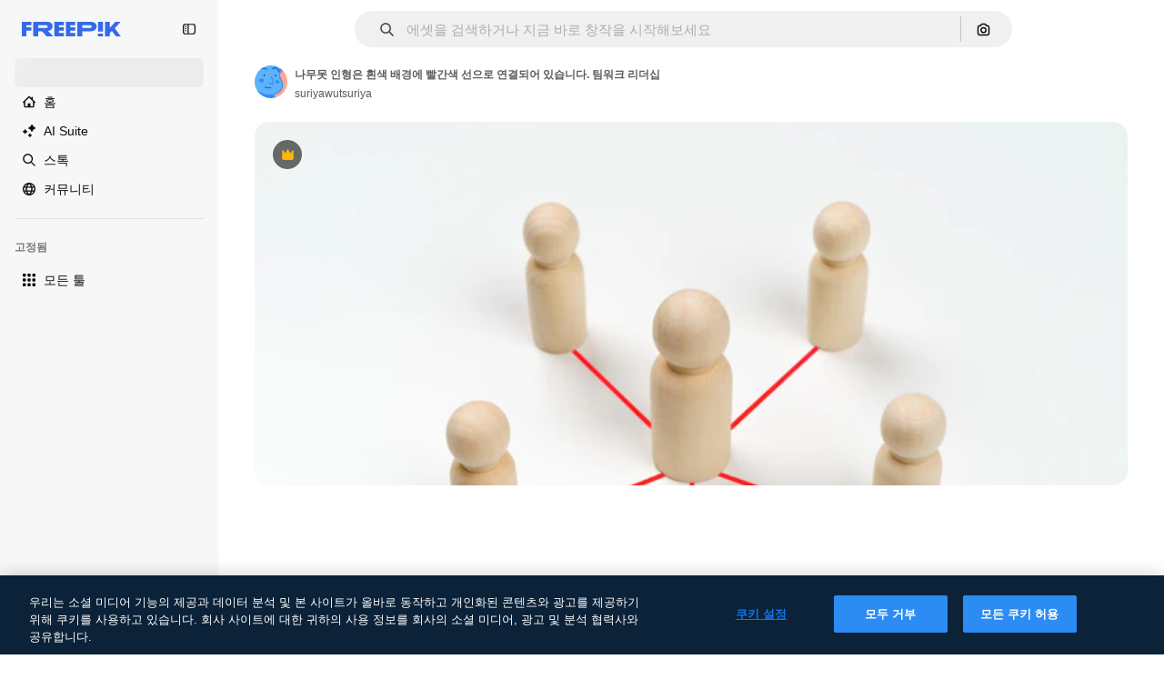

--- FILE ---
content_type: text/javascript
request_url: https://static.cdnpk.net/_next/static/l8OTeMcxIO7ezOf6xKWBB/_buildManifest.js
body_size: 23301
content:
self.__BUILD_MANIFEST=function(e,t,a,s,o,n,i,u,c,l,r,h,d,p,y,E,v,B,m,g,k,A,z,b,D,I,f,x,L,C,N,K,H,T,W,F,j,w,S,_,M,G,Z,R,U,P,O,V,Y,q,J,Q,X,$,ee,et,ea,es,eo,en,ei,eu,ec,el,er,eh,ed,ep,ey,eE,ev,eB,em,eg,ek,eA,ez,eb,eD,eI,ef,ex,eL,eC,eN,eK,eH,eT,eW,eF,ej,ew,eS,e_,eM,eG,eZ,eR,eU,eP,eO,eV,eY,eq,eJ,eQ,eX,e$,e0,e8,e9,e5,e1,e4,e7,e6,e3,e2,te,tt,ta,ts,to,tn,ti,tu,tc,tl,tr,th,td,tp,ty,tE,tv,tB,tm,tg,tk,tA,tz,tb,tD,tI,tf,tx,tL,tC,tN,tK,tH,tT,tW,tF,tj,tw,tS,t_,tM,tG,tZ,tR,tU,tP,tO,tV,tY,tq,tJ,tQ,tX,t$,t0,t8,t9,t5,t1,t4,t7,t6,t3,t2,ae,at,aa,as,ao,an,ai,au,ac,al,ar,ah,ad,ap,ay,aE,av,aB,am,ag,ak,aA,az,ab,aD,aI,af,ax,aL,aC,aN,aK,aH,aT,aW,aF,aj,aw,aS,a_,aM,aG,aZ,aR,aU,aP,aO,aV,aY,aq,aJ,aQ,aX,a$,a0,a8,a9,a5,a1,a4,a7,a6,a3,a2,se,st,sa,ss,so,sn,si,su,sc,sl,sr,sh,sd,sp,sy,sE,sv,sB,sm,sg,sk,sA,sz,sb,sD,sI,sf,sx,sL,sC,sN,sK,sH,sT,sW,sF,sj,sw,sS,s_,sM,sG,sZ,sR,sU,sP,sO,sV,sY,sq,sJ,sQ,sX,s$,s0,s8,s9,s5,s1,s4,s7,s6,s3,s2,oe,ot,oa,os,oo,on,oi,ou,oc,ol,or,oh,od,op,oy,oE,ov,oB,om,og,ok,oA,oz,ob,oD,oI,of,ox,oL,oC,oN,oK,oH,oT,oW,oF,oj,ow,oS,o_,oM,oG,oZ,oR,oU,oP,oO,oV,oY,oq,oJ,oQ,oX,o$,o0,o8,o9,o5,o1,o4,o7,o6,o3,o2,ne,nt,na,ns,no,nn,ni,nu,nc,nl,nr,nh,nd,np,ny,nE,nv,nB,nm,ng,nk,nA,nz,nb,nD,nI,nf,nx,nL,nC,nN,nK,nH,nT,nW,nF,nj,nw,nS,n_,nM,nG,nZ,nR,nU,nP,nO,nV,nY,nq,nJ,nQ,nX,n$,n0,n8,n9,n5,n1,n4,n7,n6,n3,n2,ie,it,ia,is,io,ii,iu,ic,il,ir,ih,id,ip,iy,iE,iv,iB,im,ig,ik,iA,iz,ib,iD,iI,ix,iL,iC,iN,iK,iH,iT,iW,iF,ij,iw,iS,i_,iM,iG,iZ,iR,iU,iP,iO,iV,iY,iq,iJ,iQ,iX,i$,i0,i8,i9,i5,i1,i4,i7,i6,i3,i2,ue,ut,ua,us,uo,un,ui,uu,uc,ul,ur,uh,ud,up,uy,uE,uv,uB,um,ug,uk,uA,uz,ub,uD,uI,uf,ux,uL,uC,uN,uK,uH,uT,uW,uF,uj,uw,uS,u_,uM,uG,uZ,uR,uU,uP,uO,uV,uY,uq,uJ,uQ,uX,u$,u0,u8,u9,u5,u1,u4,u7,u6,u3,u2,ce,ct,ca,cs,co,cn,ci,cu,cc,cl,cr,ch,cd,cp,cy,cE,cv,cB,cm,cg,ck,cA,cz,cb,cD,cI,cf,cx,cL,cC,cN,cK,cH,cT,cW,cF,cj,cw,cS,c_,cM,cG,cZ,cR,cU,cP,cO,cV,cY,cq,cJ,cQ,cX,c$,c0,c8,c9,c5,c1,c4,c7,c6,c3,c2,le,lt,la,ls,lo,ln,li,lu,lc,ll,lr,lh,ld,lp,ly,lE,lv,lB,lm,lg,lk,lA,lz,lb,lD,lI,lf,lx,lL,lC,lN,lK,lH,lT,lW,lF,lj,lw,lS,l_){return{__rewrites:{afterFiles:[{has:V,source:"/:nextInternalLocale(en|ko|zh\\-HK|zh\\-CN|zh\\-TW)/metrics",destination:"/:nextInternalLocale/api/metrics"},{has:V,source:"/:nextInternalLocale(en|ko|zh\\-HK|zh\\-CN|zh\\-TW)/healthz",destination:"/:nextInternalLocale/api/healthz"},{has:[{type:e,value:aZ}],source:"/en/author/:authorSlug/icons/:param(\\d{1,})",destination:"/en/author/:authorSlug/icons/page/:param"},{has:[{type:e,value:E}],source:"/:nextInternalLocale(en|ko|zh\\-HK|zh\\-CN|zh\\-TW)/%E4%BD%9C%E8%80%85/:authorSlug/%E5%9C%96%E6%A8%99%E9%9B%86/:param(\\d{1,})",destination:aR},{has:[{type:e,value:y}],source:"/:nextInternalLocale(en|ko|zh\\-HK|zh\\-CN|zh\\-TW)/%E4%BD%9C%E8%80%85/:authorSlug/%E5%9B%BE%E6%A0%87/:param(\\d{1,})",destination:aR},{has:[{type:e,value:d}],source:"/:nextInternalLocale(en|ko|zh\\-HK|zh\\-CN|zh\\-TW)/%E4%BD%9C%E8%80%85/:authorSlug/%E5%A4%9A%E5%80%8B%E5%9C%96%E7%A4%BA/:param(\\d{1,})",destination:aR},{has:[{type:e,value:E}],source:"/:nextInternalLocale(en|ko|zh\\-HK|zh\\-CN|zh\\-TW)/%E4%BD%9C%E8%80%85/:authorSlug/%E5%9C%96%E6%A8%99%E9%9B%86",destination:aU},{has:[{type:e,value:y}],source:"/:nextInternalLocale(en|ko|zh\\-HK|zh\\-CN|zh\\-TW)/%E4%BD%9C%E8%80%85/:authorSlug/%E5%8A%A8%E7%94%BB%E5%9B%BE%E6%A0%87%E9%9B%86",destination:aU},{has:[{type:e,value:d}],source:"/:nextInternalLocale(en|ko|zh\\-HK|zh\\-CN|zh\\-TW)/%E4%BD%9C%E8%80%85/:authorSlug/%E5%A4%9A%E5%80%8B%E5%9C%96%E7%A4%BA",destination:aU},{has:[{type:e,value:E}],source:"/:nextInternalLocale(en|ko|zh\\-HK|zh\\-CN|zh\\-TW)/%E4%BD%9C%E8%80%85/:authorSlug/%E8%A6%96%E9%A0%BB",destination:aP},{has:[{type:e,value:y}],source:"/:nextInternalLocale(en|ko|zh\\-HK|zh\\-CN|zh\\-TW)/%E4%BD%9C%E8%80%85/:authorSlug/%E8%A7%86%E9%A2%91",destination:aP},{has:[{type:e,value:d}],source:"/:nextInternalLocale(en|ko|zh\\-HK|zh\\-CN|zh\\-TW)/%E4%BD%9C%E8%80%85/:authorSlug/%E5%BD%B1%E7%89%87",destination:aP},{has:[{type:e,value:E}],source:"/:nextInternalLocale(en|ko|zh\\-HK|zh\\-CN|zh\\-TW)/%E4%BD%9C%E8%80%85/:authorSlug/%E5%8B%95%E7%95%AB%E5%9C%96%E6%A8%99",destination:aO},{has:[{type:e,value:y}],source:"/:nextInternalLocale(en|ko|zh\\-HK|zh\\-CN|zh\\-TW)/%E4%BD%9C%E8%80%85/:authorSlug/%E5%8A%A8%E6%80%81%E5%9B%BE%E6%A0%87%E5%90%88%E9%9B%86",destination:aO},{has:[{type:e,value:d}],source:"/:nextInternalLocale(en|ko|zh\\-HK|zh\\-CN|zh\\-TW)/%E4%BD%9C%E8%80%85/:authorSlug/%E5%8B%95%E6%85%8B-%E5%A4%9A%E5%80%8B%E5%9C%96%E7%A4%BA",destination:aO},{has:[{type:e,value:E}],source:sU,destination:ts},{has:[{type:e,value:y}],source:sP,destination:ts},{has:[{type:e,value:d}],source:sO,destination:ts},{has:[{type:e,value:E}],source:"/:nextInternalLocale(en|ko|zh\\-HK|zh\\-CN|zh\\-TW)/%E4%BD%9C%E8%80%85/:authorSlug/%E5%9C%96%E6%A8%99%E9%9B%86/:param",destination:aV},{has:[{type:e,value:y}],source:"/:nextInternalLocale(en|ko|zh\\-HK|zh\\-CN|zh\\-TW)/%E4%BD%9C%E8%80%85/:authorSlug/%E5%8A%A8%E7%94%BB%E5%9B%BE%E6%A0%87%E9%9B%86/:param",destination:aV},{has:[{type:e,value:d}],source:"/:nextInternalLocale(en|ko|zh\\-HK|zh\\-CN|zh\\-TW)/%E4%BD%9C%E8%80%85/:authorSlug/%E5%A4%9A%E5%80%8B%E5%9C%96%E7%A4%BA/:param",destination:aV},{has:[{type:e,value:E}],source:"/:nextInternalLocale(en|ko|zh\\-HK|zh\\-CN|zh\\-TW)/%E4%BD%9C%E8%80%85/:authorSlug/%E8%A6%96%E9%A0%BB/:page",destination:aY},{has:[{type:e,value:y}],source:"/:nextInternalLocale(en|ko|zh\\-HK|zh\\-CN|zh\\-TW)/%E4%BD%9C%E8%80%85/:authorSlug/%E8%A7%86%E9%A2%91/:page",destination:aY},{has:[{type:e,value:d}],source:"/:nextInternalLocale(en|ko|zh\\-HK|zh\\-CN|zh\\-TW)/%E4%BD%9C%E8%80%85/:authorSlug/%E5%BD%B1%E7%89%87/:page",destination:aY},{has:[{type:e,value:E}],source:"/:nextInternalLocale(en|ko|zh\\-HK|zh\\-CN|zh\\-TW)/%E4%BD%9C%E8%80%85/:authorSlug/%E5%8B%95%E7%95%AB%E5%9C%96%E6%A8%99/:param",destination:aq},{has:[{type:e,value:y}],source:"/:nextInternalLocale(en|ko|zh\\-HK|zh\\-CN|zh\\-TW)/%E4%BD%9C%E8%80%85/:authorSlug/%E5%8A%A8%E6%80%81%E5%9B%BE%E6%A0%87%E5%90%88%E9%9B%86/:param",destination:aq},{has:[{type:e,value:d}],source:"/:nextInternalLocale(en|ko|zh\\-HK|zh\\-CN|zh\\-TW)/%E4%BD%9C%E8%80%85/:authorSlug/%E5%8B%95%E6%85%8B-%E5%A4%9A%E5%80%8B%E5%9C%96%E7%A4%BA/:param",destination:aq},{has:[{type:e,value:aJ}],source:"/:nextInternalLocale(en|ko|zh\\-HK|zh\\-CN|zh\\-TW)/%E4%BD%9C%E8%80%85/:authorSlug",destination:"/:nextInternalLocale/author/:authorSlug"},{has:[{type:e,value:aJ}],source:"/:nextInternalLocale(en|ko|zh\\-HK|zh\\-CN|zh\\-TW)/%E4%BD%9C%E8%80%85/:authorSlug/:param",destination:"/:nextInternalLocale/author/:authorSlug/:param"},{has:[{type:e,value:E}],source:sU,destination:ts},{has:[{type:e,value:y}],source:sP,destination:ts},{has:[{type:e,value:d}],source:sO,destination:ts},{has:[{type:e,value:y}],source:"/:nextInternalLocale(en|ko|zh\\-HK|zh\\-CN|zh\\-TW)/%E5%85%8D%E8%B4%B9%E8%BF%AA%E6%96%AF%E5%B0%BC%E6%A8%A1%E6%9D%BF/:code*",destination:sV},{has:[{type:e,value:d}],source:"/:nextInternalLocale(en|ko|zh\\-HK|zh\\-CN|zh\\-TW)/%E5%85%8D%E8%B2%BB-%E8%BF%AA%E5%A3%AB%E5%B0%BC-%E7%AF%84%E6%9C%AC/:code*",destination:sV},{has:[{type:e,value:y}],source:"/:nextInternalLocale(en|ko|zh\\-HK|zh\\-CN|zh\\-TW)/%E7%B2%BE%E9%80%89%E8%BF%AA%E6%96%AF%E5%B0%BC%E6%A8%A1%E6%9D%BF/:code*",destination:sY},{has:[{type:e,value:d}],source:"/:nextInternalLocale(en|ko|zh\\-HK|zh\\-CN|zh\\-TW)/premium-%E8%BF%AA%E5%A3%AB%E5%B0%BC-%E7%AF%84%E6%9C%AC/:code*",destination:sY},{has:[{type:e,value:E}],source:"/:nextInternalLocale(en|ko|zh\\-HK|zh\\-CN|zh\\-TW)/%E5%85%8D%E8%B2%BB%E7%85%A7%E7%89%87%E7%9F%A2%E9%87%8F/:param*",destination:aQ},{has:[{type:e,value:y}],source:"/:nextInternalLocale(en|ko|zh\\-HK|zh\\-CN|zh\\-TW)/%E5%85%8D%E8%B4%B9%E7%85%A7%E7%89%87%E7%9F%A2%E9%87%8F/:param*",destination:aQ},{has:[{type:e,value:d}],source:"/:nextInternalLocale(en|ko|zh\\-HK|zh\\-CN|zh\\-TW)/%E5%85%8D%E8%B2%BB-%E5%9C%96%E7%89%87-%E5%90%91%E9%87%8F/:param*",destination:aQ},{has:[{type:e,value:N}],source:"/:nextInternalLocale(en|ko|zh\\-HK|zh\\-CN|zh\\-TW)/free-photos-vectors/:param*",destination:f},{has:[{type:e,value:A},{type:t,key:a}],source:tl,destination:tr},{has:[{type:e,value:A}],source:tl,destination:th},{has:[{type:e,value:k},{type:t,key:a}],source:tl,destination:tr},{has:[{type:e,value:k}],source:tl,destination:th},{has:[{type:e,value:E},{type:t,key:a}],source:aX,destination:tr},{has:[{type:e,value:E}],source:aX,destination:th},{has:[{type:e,value:y},{type:t,key:a}],source:a$,destination:tr},{has:[{type:e,value:y}],source:a$,destination:th},{has:[{type:e,value:d},{type:t,key:a}],source:a0,destination:tr},{has:[{type:e,value:d}],source:a0,destination:th},{has:[{type:e,value:E}],source:aX,destination:a8},{has:[{type:e,value:y}],source:a$,destination:a8},{has:[{type:e,value:d}],source:a0,destination:a8},{has:[{type:e,value:E}],source:"/:nextInternalLocale(en|ko|zh\\-HK|zh\\-CN|zh\\-TW)/%E5%9C%96%E6%A8%99%E9%9B%86/:id*",destination:a9},{has:[{type:e,value:y}],source:"/:nextInternalLocale(en|ko|zh\\-HK|zh\\-CN|zh\\-TW)/%E5%9B%BE%E6%A0%87%E9%9B%86/:id*",destination:a9},{has:[{type:e,value:d}],source:"/:nextInternalLocale(en|ko|zh\\-HK|zh\\-CN|zh\\-TW)/%E5%A4%9A%E5%80%8B%E5%9C%96%E7%A4%BA/:id*",destination:a9},{has:[{type:e,value:E}],source:"/:nextInternalLocale(en|ko|zh\\-HK|zh\\-CN|zh\\-TW)/%E5%9C%96%E6%A8%99/:id*",destination:a5},{has:[{type:e,value:y}],source:"/:nextInternalLocale(en|ko|zh\\-HK|zh\\-CN|zh\\-TW)/%E5%9B%BE%E6%A0%87/:id*",destination:a5},{has:[{type:e,value:d}],source:"/:nextInternalLocale(en|ko|zh\\-HK|zh\\-CN|zh\\-TW)/%E5%9C%96%E7%A4%BA/:id*",destination:a5},{has:[{type:e,value:N}],source:tl,destination:f},{has:[{type:e,value:N}],source:"/:nextInternalLocale(en|ko|zh\\-HK|zh\\-CN|zh\\-TW)/icons/:id*",destination:f},{has:[{type:e,value:N}],source:"/:nextInternalLocale(en|ko|zh\\-HK|zh\\-CN|zh\\-TW)/icon/:id*",destination:f},{has:[{type:e,value:E}],source:"/:nextInternalLocale(en|ko|zh\\-HK|zh\\-CN|zh\\-TW)/ai/%E5%9C%96%E6%A8%99%E7%94%9F%E6%88%90%E5%99%A8/%E5%B7%A5%E5%85%B7",destination:a1},{has:[{type:e,value:y}],source:"/:nextInternalLocale(en|ko|zh\\-HK|zh\\-CN|zh\\-TW)/ai/%E5%9B%BE%E6%A0%87%E7%94%9F%E6%88%90%E5%99%A8/%E5%B7%A5%E5%85%B7",destination:a1},{has:[{type:e,value:d}],source:"/:nextInternalLocale(en|ko|zh\\-HK|zh\\-CN|zh\\-TW)/ai/%E5%9C%96%E7%A4%BA-%E7%94%A2%E7%94%9F%E5%99%A8/%E5%B7%A5%E5%85%B7",destination:a1},{has:[{type:e,value:A},{type:t,key:a}],source:ao,destination:td},{has:[{type:e,value:A}],source:ao,destination:tp},{has:[{type:e,value:k},{type:t,key:a}],source:ao,destination:td},{has:[{type:e,value:k}],source:ao,destination:tp},{has:[{type:e,value:E},{type:t,key:a}],source:a4,destination:td},{has:[{type:e,value:E}],source:a4,destination:tp},{has:[{type:e,value:y},{type:t,key:a}],source:a7,destination:td},{has:[{type:e,value:y}],source:a7,destination:tp},{has:[{type:e,value:d},{type:t,key:a}],source:a6,destination:td},{has:[{type:e,value:d}],source:a6,destination:tp},{has:[{type:e,value:E}],source:a4,destination:a3},{has:[{type:e,value:y}],source:a7,destination:a3},{has:[{type:e,value:d}],source:a6,destination:a3},{has:[{type:e,value:E}],source:"/:nextInternalLocale(en|ko|zh\\-HK|zh\\-CN|zh\\-TW)/%E5%8B%95%E7%95%AB%E5%9C%96%E6%A8%99/:id*",destination:a2},{has:[{type:e,value:y}],source:"/:nextInternalLocale(en|ko|zh\\-HK|zh\\-CN|zh\\-TW)/%E5%8A%A8%E7%94%BB%E5%9B%BE%E6%A0%87/:id*",destination:a2},{has:[{type:e,value:d}],source:"/:nextInternalLocale(en|ko|zh\\-HK|zh\\-CN|zh\\-TW)/%E5%8B%95%E6%85%8B-%E5%9C%96%E7%A4%BA/:id*",destination:a2},{has:[{type:t,key:a},{type:e,value:A}],source:sq,destination:ty},{has:[{type:e,value:A}],source:sq,destination:tE},{has:[{type:t,key:a},{type:e,value:k}],source:sJ,destination:ty},{has:[{type:e,value:k}],source:sJ,destination:tE},{has:[{type:t,key:a},{type:e,value:E}],source:sQ,destination:ty},{has:[{type:e,value:E}],source:sQ,destination:tE},{has:[{type:t,key:a},{type:e,value:y}],source:sX,destination:ty},{has:[{type:e,value:y}],source:sX,destination:tE},{has:[{type:t,key:a},{type:e,value:d}],source:s$,destination:ty},{has:[{type:e,value:d}],source:s$,destination:tE},{has:[{type:e,value:A},{type:t,key:a}],source:s0,destination:tv},{has:[{type:e,value:A}],source:s0,destination:tB},{has:[{type:e,value:k},{type:t,key:a}],source:s8,destination:tv},{has:[{type:e,value:k}],source:s8,destination:tB},{has:[{type:e,value:E},{type:t,key:a}],source:s9,destination:tv},{has:[{type:e,value:E}],source:s9,destination:tB},{has:[{type:e,value:y},{type:t,key:a}],source:s5,destination:tv},{has:[{type:e,value:y}],source:s5,destination:tB},{has:[{type:e,value:d},{type:t,key:a}],source:s1,destination:tv},{has:[{type:e,value:d}],source:s1,destination:tB},{has:[{type:e,value:"www.freepik.es|freepik.es|br.freepik.com|localhost"}],source:"/:nextInternalLocale(en|ko|zh\\-HK|zh\\-CN|zh\\-TW)/mockups/categorias/:slug",destination:"/:nextInternalLocale/mockups/category/:slug"},{has:[{type:e,value:tm}],source:"/it/mockups/categorie/:slug",destination:"/it/mockups/category/:slug"},{has:[{type:e,value:tg}],source:"/fr/mockups/categories/:slug",destination:"/fr/mockups/category/:slug"},{has:[{type:e,value:tk}],source:"/de/mockups/kategorien/:slug",destination:"/de/mockups/category/:slug"},{has:[{type:e,value:to}],source:"/nl/mockups/categorien/:slug",destination:"/nl/mockups/category/:slug"},{has:[{type:e,value:se}],source:"/ja/%E3%83%A2%E3%83%83%E3%82%AF%E3%82%A2%E3%83%83%E3%83%97/%E3%82%AB%E3%83%86%E3%82%B4%E3%83%AA%E3%83%BC/:slug",destination:"/ja/mockups/category/:slug"},{has:[{type:e,value:k}],source:"/ko/%EB%AA%A9%EC%97%85/%EC%B9%B4%ED%85%8C%EA%B3%A0%EB%A6%AC/:slug",destination:"/ko/mockups/category/:slug"},{has:[{type:e,value:tA}],source:"/pl/mockups/kategorie/:slug",destination:"/pl/mockups/category/:slug"},{has:[{type:e,value:s4}],source:"/ru/%D0%BC%D0%BE%D0%BA%D0%B0%D0%BF%D1%8B/k%D0%B0%D1%82%D0%B5%D0%B3%D0%BE%D1%80%D0%B8%D0%B8/:slug",destination:"/ru/mockups/category/:slug"},{has:[{type:e,value:E}],source:"/zh-HK/%E6%A8%A3%E6%9C%AC/%E9%A1%9E%E5%88%A5/:slug",destination:"/zh-HK/mockups/category/:slug"},{has:[{type:e,value:eu}],source:"/hi-IN/%E0%A4%AE%E0%A5%89%E0%A4%95%E0%A4%85%E0%A4%AA/%E0%A4%95%E0%A5%87%E0%A4%9F%E0%A5%87%E0%A4%97%E0%A4%B0%E0%A5%80/:slug",destination:"/hi-IN/mockups/category/:slug"},{has:[{type:e,value:ec}],source:"/th-TH/%E0%B8%8A%E0%B8%B4%E0%B9%89%E0%B8%99%E0%B8%87%E0%B8%B2%E0%B8%99%E0%B8%88%E0%B8%B3%E0%B8%A5%E0%B8%AD%E0%B8%87/%E0%B8%AB%E0%B8%A1%E0%B8%A7%E0%B8%94%E0%B8%AB%E0%B8%A1%E0%B8%B9%E0%B9%88/:slug",destination:"/th-TH/mockups/category/:slug"},{has:[{type:e,value:el}],source:"/cs-CZ/mockupy/kategorie/:slug",destination:"/cs-CZ/mockups/category/:slug"},{has:[{type:e,value:er}],source:"/da-DK/mockups/kategori/:slug",destination:"/da-DK/mockups/category/:slug"},{has:[{type:e,value:eh}],source:"/fi-FI/mallikuvat/kategoria/:slug",destination:"/fi-FI/mockups/category/:slug"},{has:[{type:e,value:ed}],source:"/nb-NO/mockups/kategori/:slug",destination:"/nb-NO/mockups/category/:slug"},{has:[{type:e,value:ep}],source:"/sv-SE/mockups/kategori/:slug",destination:"/sv-SE/mockups/category/:slug"},{has:[{type:e,value:ey}],source:"/tr-TR/mockup/kategori/:slug",destination:"/tr-TR/mockups/category/:slug"},{has:[{type:e,value:eE}],source:"/id-ID/mockup/kategori/:slug",destination:"/id-ID/mockups/category/:slug"},{has:[{type:e,value:ev}],source:"/vi-VN/mo-hinh/danh-muc/:slug",destination:"/vi-VN/mockups/category/:slug"},{has:[{type:e,value:eB}],source:"/af-ZA/voorstellings/kategorie/:slug",destination:"/af-ZA/mockups/category/:slug"},{has:[{type:e,value:em}],source:"/az-AZ/maketl%c9%99r/kateqoriya/:slug",destination:"/az-AZ/mockups/category/:slug"},{has:[{type:e,value:eg}],source:"/be-BY/%d0%bc%d0%b0%d0%ba%d0%b0%d0%bf%d1%8b/%d0%ba%d0%b0%d1%82%d1%8d%d0%b3%d0%be%d1%80%d1%8b%d1%8f/:slug",destination:"/be-BY/mockups/category/:slug"},{has:[{type:e,value:ek}],source:"/bg-BG/%D0%BC%D0%B0%D0%BA%D0%B5%D1%82%D0%B8/%D0%BA%D0%B0%D1%82%D0%B5%D0%B3%D0%BE%D1%80%D0%B8%D1%8F/:slug",destination:"/bg-BG/mockups/category/:slug"},{has:[{type:e,value:eA}],source:"/bn-BD/%E0%A6%AE%E0%A6%95%E0%A6%86%E0%A6%AA/%E0%A6%95%E0%A7%8D%E0%A6%AF%E0%A6%BE%E0%A6%9F%E0%A6%BE%E0%A6%97%E0%A6%B0%E0%A6%BF/:slug",destination:"/bn-BD/mockups/category/:slug"},{has:[{type:e,value:ez}],source:"/bs-BA/makete/kategorija/:slug",destination:"/bs-BA/mockups/category/:slug"},{has:[{type:e,value:eb}],source:"/ceb-PH/mga-mockup/kategoriya/:slug",destination:"/ceb-PH/mockups/category/:slug"},{has:[{type:e,value:eD}],source:"/el-GR/mockups/katigoria/:slug",destination:"/el-GR/mockups/category/:slug"},{has:[{type:e,value:eI}],source:"/et-EE/makette/kategooria/:slug",destination:"/et-EE/mockups/category/:slug"},{has:[{type:e,value:ef}],source:"/gu-IN/%e0%aa%ae%e0%ab%8b%e0%aa%95%e0%aa%85%e0%aa%aa%e0%ab%8d%e0%aa%b8/%e0%aa%b6%e0%ab%8d%e0%aa%b0%e0%ab%87%e0%aa%a3%e0%ab%80/:slug",destination:"/gu-IN/mockups/category/:slug"},{has:[{type:e,value:ex}],source:"/ha-NG/tsararrun-samfura/naui/:slug",destination:"/ha-NG/mockups/category/:slug"},{has:[{type:e,value:eL}],source:"/hr-HR/makete/kategorija/:slug",destination:"/hr-HR/mockups/category/:slug"},{has:[{type:e,value:eC}],source:"/hu-HU/makettek/kategoria/:slug",destination:"/hu-HU/mockups/category/:slug"},{has:[{type:e,value:eN}],source:"/hy-AM/%d5%b4%d5%a1%d5%af%d5%a5%d5%bf%d5%b6%d5%a5%d6%80/%d5%af%d5%a1%d5%bf%d5%a5%d5%a3%d5%b8%d6%80%d5%ab%d5%a1/:slug",destination:"/hy-AM/mockups/category/:slug"},{has:[{type:e,value:eK}],source:"/ig-NG/ihe-nlereanya/%e1%bb%a5d%e1%bb%8b/:slug",destination:"/ig-NG/mockups/category/:slug"},{has:[{type:e,value:eH}],source:"/is-IS/fleiri-synishorn/flokkur/:slug",destination:"/is-IS/mockups/category/:slug"},{has:[{type:e,value:eT}],source:"/jv-ID/para-mockup/kategori/:slug",destination:"/jv-ID/mockups/category/:slug"},{has:[{type:e,value:eW}],source:"/ka-GE/%e1%83%9b%e1%83%90%e1%83%99%e1%83%94%e1%83%a2%e1%83%94%e1%83%91%e1%83%98/%e1%83%99%e1%83%90%e1%83%a2%e1%83%94%e1%83%92%e1%83%9d%e1%83%a0%e1%83%98%e1%83%90/:slug",destination:"/ka-GE/mockups/category/:slug"},{has:[{type:e,value:eF}],source:"/kk-KZ/%d0%bc%d0%be%d0%ba%d0%b0%d0%bf%d1%82%d0%b0%d1%80/%d1%81%d0%b0%d0%bd%d0%b0%d1%82/:slug",destination:"/kk-KZ/mockups/category/:slug"},{has:[{type:e,value:ej}],source:"/km-KH/%e1%9e%85%e1%9f%92%e1%9e%9a%e1%9e%be%e1%9e%93%e1%9e%82%e1%9f%86%e1%9e%9a%e1%9e%bc/%e1%9e%94%e1%9f%92%e1%9e%9a%e1%9e%97%e1%9f%81%e1%9e%91/:slug",destination:"/km-KH/mockups/category/:slug"},{has:[{type:e,value:ew}],source:"/kn-IN/%e0%b2%86%e0%b2%95%e0%b3%83%e0%b2%a4%e0%b2%bf-%e0%b2%ae%e0%b2%be%e0%b2%a6%e0%b2%b0%e0%b2%bf/%e0%b2%b5%e0%b2%b0%e0%b3%8d%e0%b2%97/:slug",destination:"/kn-IN/mockups/category/:slug"},{has:[{type:e,value:eS}],source:"/lo-LA/%e0%ba%ab%e0%ba%bc%e0%ba%b2%e0%ba%8d%e0%bb%81%e0%ba%9a%e0%ba%9a%e0%ba%88%e0%ba%b3%e0%ba%a5%e0%ba%ad%e0%ba%87/%e0%ba%9b%e0%ba%b0%e0%bb%80%e0%ba%9e%e0%ba%94/:slug",destination:"/lo-LA/mockups/category/:slug"},{has:[{type:e,value:e_}],source:"/lt-LT/maketai/kategorija/:slug",destination:"/lt-LT/mockups/category/:slug"},{has:[{type:e,value:eM}],source:"/lv-LV/maketiem/kategorija/:slug",destination:"/lv-LV/mockups/category/:slug"},{has:[{type:e,value:eG}],source:"/mk-MK/%d0%bc%d0%b0%d0%ba%d0%b5%d1%82%d0%b8/%d0%ba%d0%b0%d1%82%d0%b5%d0%b3%d0%be%d1%80%d0%b8%d1%98%d0%b0/:slug",destination:"/mk-MK/mockups/category/:slug"},{has:[{type:e,value:eZ}],source:"/ml-IN/%e0%b4%ae%e0%b5%8b%e0%b4%95%e0%b5%8d%e0%b4%95%e0%b4%aa%e0%b5%8d%e0%b4%aa%e0%b5%81%e0%b4%95%e0%b5%be/%e0%b4%b5%e0%b4%bf%e0%b4%ad%e0%b4%be%e0%b4%97%e0%b4%82/:slug",destination:"/ml-IN/mockups/category/:slug"},{has:[{type:e,value:eR}],source:"/mn-MN/%d1%82%d0%b0%d0%bd%d0%b8%d0%bb%d1%86%d1%83%d1%83%d0%bb%d0%b3%d0%b0-%d0%b7%d0%b0%d0%b3%d0%b2%d0%b0%d1%80%d1%83%d1%83%d0%b4/%d0%b0%d0%bd%d0%b3%d0%b8%d0%bb%d0%b0%d0%bb/:slug",destination:"/mn-MN/mockups/category/:slug"},{has:[{type:e,value:eU}],source:"/mr-IN/%E0%A4%AE%E0%A5%89%E0%A4%95%E0%A4%85%E0%A4%AA%E0%A5%8D%E0%A4%B8/%E0%A4%B5%E0%A4%B0%E0%A5%8D%E0%A4%97/:slug",destination:"/mr-IN/mockups/category/:slug"},{has:[{type:e,value:eP}],source:"/ms-MY/mockup-berbilang/kategori/:slug",destination:"/ms-MY/mockups/category/:slug"},{has:[{type:e,value:eO}],source:"/my-MM/%e1%80%99%e1%80%b1%e1%80%ac%e1%80%b7%e1%80%80%e1%80%95%e1%80%ba%e1%80%99%e1%80%bb%e1%80%ac%e1%80%b8/%e1%80%a1%e1%80%99%e1%80%bb%e1%80%ad%e1%80%af%e1%80%b8%e1%80%a1%e1%80%85%e1%80%ac%e1%80%b8/:slug",destination:"/my-MM/mockups/category/:slug"},{has:[{type:e,value:eV}],source:"/ne-NP/%e0%a4%ae%e0%a5%8b%e0%a4%95%e0%a4%85%e0%a4%aa%e0%a4%b9%e0%a4%b0%e0%a5%82/%e0%a4%b6%e0%a5%8d%e0%a4%b0%e0%a5%87%e0%a4%a3%e0%a5%80/:slug",destination:"/ne-NP/mockups/category/:slug"},{has:[{type:e,value:eY}],source:"/pa-IN/%e0%a8%ae%e0%a9%8c%e0%a8%95%e0%a8%85%e0%a9%b1%e0%a8%aa%e0%a8%b8/%e0%a8%b8%e0%a8%bc%e0%a9%8d%e0%a8%b0%e0%a9%87%e0%a8%a3%e0%a9%80/:slug",destination:"/pa-IN/mockups/category/:slug"},{has:[{type:e,value:"pt.freepik.com|localhost"}],source:"/pt/mockups/categorias/:slug",destination:"/pt/mockups/category/:slug"},{has:[{type:e,value:eq}],source:"/ro-RO/mockup-uri/categorie/:slug",destination:"/ro-RO/mockups/category/:slug"},{has:[{type:e,value:eJ}],source:"/si-LK/%E0%B6%B6%E0%B7%9C%E0%B7%84%E0%B7%9D-%E0%B6%B8%E0%B7%9C%E0%B6%9A%E0%B7%8A%E0%B6%85%E0%B6%B4%E0%B7%8A/%E0%B6%B4%E0%B7%8A%E0%B6%BB%E0%B7%80%E0%B6%BB%E0%B7%8A%E0%B6%9C%E0%B6%BA/:slug",destination:"/si-LK/mockups/category/:slug"},{has:[{type:e,value:eQ}],source:"/sk-SK/mockupy/kateg%c3%b3ria/:slug",destination:"/sk-SK/mockups/category/:slug"},{has:[{type:e,value:eX}],source:"/sl-SI/maket/kategorija/:slug",destination:"/sl-SI/mockups/category/:slug"},{has:[{type:e,value:e$}],source:"/so-SO/muunado/qeybta/:slug",destination:"/so-SO/mockups/category/:slug"},{has:[{type:e,value:e0}],source:"/sq-AL/disa-makete/kategori/:slug",destination:"/sq-AL/mockups/category/:slug"},{has:[{type:e,value:e8}],source:"/sr-RS/makete/kategorija/:slug",destination:"/sr-RS/mockups/category/:slug"},{has:[{type:e,value:e9}],source:"/sw-KE/maktaba/kategoria/:slug",destination:"/sw-KE/mockups/category/:slug"},{has:[{type:e,value:e5}],source:"/ta-IN/%E0%AE%A8%E0%AE%95%E0%AE%B2%E0%AF%8D-%E0%AE%B5%E0%AE%9F%E0%AE%BF%E0%AE%B5%E0%AE%99%E0%AF%8D%E0%AE%95%E0%AE%B3%E0%AF%8D/%E0%AE%B5%E0%AE%95%E0%AF%88/:slug",destination:"/ta-IN/mockups/category/:slug"},{has:[{type:e,value:e1}],source:"/te-IN/%E0%B0%AE%E0%B0%BE%E0%B0%95%E0%B1%8D%E0%B0%AA%E0%B1%8D%E0%B0%B2%E0%B1%81/%E0%B0%B5%E0%B0%B0%E0%B1%8D%E0%B0%97%E0%B0%82/:slug",destination:"/te-IN/mockups/category/:slug"},{has:[{type:e,value:e4}],source:"/tl-PH/mga-mockup/kategorya/:slug",destination:"/tl-PH/mockups/category/:slug"},{has:[{type:e,value:e7}],source:"/uk-UA/%D0%BC%D0%BE%D0%BA%D0%B0%D0%BF%D0%B8/%D0%BA%D0%B0%D1%82%D0%B5%D0%B3%D0%BE%D1%80%D1%96%D1%8F/:slug",destination:"/uk-UA/mockups/category/:slug"},{has:[{type:e,value:e6}],source:"/uz-UZ/maketlar/kategoriya/:slug",destination:"/uz-UZ/mockups/category/:slug"},{has:[{type:e,value:e3}],source:"/wo-SN/ay-nataande/cat%c3%a9gorie/:slug",destination:"/wo-SN/mockups/category/:slug"},{has:[{type:e,value:e2}],source:"/yo-NG/%c3%a0w%e1%bb%8dn-%c3%a0p%e1%ba%b9%e1%ba%b9r%e1%ba%b9-%c3%a0w%c3%b2r%c3%a1n/%e1%ba%b9ka/:slug",destination:"/yo-NG/mockups/category/:slug"},{has:[{type:e,value:y}],source:"/zh-CN/%E6%A8%A1%E5%9E%8B/%E7%B1%BB%E5%88%AB/:slug",destination:"/zh-CN/mockups/category/:slug"},{has:[{type:e,value:d}],source:"/zh-TW/%e5%a4%9a%e5%80%8b%e6%a8%a1%e6%93%ac%e5%9c%96/%e9%a1%9e%e5%88%a5/:slug",destination:"/zh-TW/mockups/category/:slug"},{has:[{type:e,value:te}],source:"/zu-ZA/izifanekiso/isigaba/:slug",destination:"/zu-ZA/mockups/category/:slug"},{has:[{type:e,value:aJ}],source:"/:nextInternalLocale(en|ko|zh\\-HK|zh\\-CN|zh\\-TW)/%E7%85%A7%E7%89%87/:param+",destination:"/:nextInternalLocale/photos/:param+"},{has:[{type:e,value:N}],source:"/:nextInternalLocale(en|ko|zh\\-HK|zh\\-CN|zh\\-TW)/photos/:param+",destination:f},{has:[{type:e,value:E}],source:"/:nextInternalLocale(en|ko|zh\\-HK|zh\\-CN|zh\\-TW)/%E7%86%B1%E9%96%80psd",destination:st},{has:[{type:e,value:y}],source:"/:nextInternalLocale(en|ko|zh\\-HK|zh\\-CN|zh\\-TW)/%E7%83%AD%E9%97%A8psd",destination:st},{has:[{type:e,value:d}],source:"/:nextInternalLocale(en|ko|zh\\-HK|zh\\-CN|zh\\-TW)/%E7%86%B1%E9%96%80-psd",destination:st},{has:[{type:e,value:E}],source:"/:nextInternalLocale(en|ko|zh\\-HK|zh\\-CN|zh\\-TW)/%E7%86%B1%E9%96%80psd/:param*",destination:sa},{has:[{type:e,value:y}],source:"/:nextInternalLocale(en|ko|zh\\-HK|zh\\-CN|zh\\-TW)/%E7%83%AD%E9%97%A8psd/:param*",destination:sa},{has:[{type:e,value:d}],source:"/:nextInternalLocale(en|ko|zh\\-HK|zh\\-CN|zh\\-TW)/%E7%86%B1%E9%96%80-psd/:param*",destination:sa},{has:[{type:t,key:a},{type:e,value:A}],source:an,destination:tz},{has:[{type:e,value:A}],source:an,destination:tb},{has:[{type:t,key:a},{type:e,value:k}],source:an,destination:tz},{has:[{type:e,value:k}],source:an,destination:tb},{has:[{type:t,key:a},{type:e,value:E}],source:tn,destination:tz},{has:[{type:e,value:E}],source:tn,destination:tb},{has:[{type:t,key:a},{type:e,value:y}],source:tn,destination:tz},{has:[{type:e,value:y}],source:tn,destination:tb},{has:[{type:t,key:a},{type:e,value:d}],source:tn,destination:tz},{has:[{type:e,value:d}],source:tn,destination:tb},{has:[{type:e,value:k}],source:"/:nextInternalLocale(en|ko|zh\\-HK|zh\\-CN|zh\\-TW)/%EA%B0%80%EA%B2%A9",destination:ai},{has:[{type:e,value:E}],source:"/:nextInternalLocale(en|ko|zh\\-HK|zh\\-CN|zh\\-TW)/%E5%AE%9A%E5%83%B9",destination:ai},{has:[{type:e,value:y}],source:"/:nextInternalLocale(en|ko|zh\\-HK|zh\\-CN|zh\\-TW)/%E5%AE%9A%E4%BB%B7",destination:ai},{has:[{type:e,value:d}],source:"/:nextInternalLocale(en|ko|zh\\-HK|zh\\-CN|zh\\-TW)/%E5%83%B9%E6%A0%BC",destination:ai},{has:[{type:e,value:k}],source:"/:nextInternalLocale(en|ko|zh\\-HK|zh\\-CN|zh\\-TW)/%EA%B0%80%EA%B2%A9/:id*",destination:au},{has:[{type:e,value:E}],source:"/:nextInternalLocale(en|ko|zh\\-HK|zh\\-CN|zh\\-TW)/%E5%AE%9A%E5%83%B9/:id*",destination:au},{has:[{type:e,value:y}],source:"/:nextInternalLocale(en|ko|zh\\-HK|zh\\-CN|zh\\-TW)/%E5%AE%9A%E4%BB%B7/:id*",destination:au},{has:[{type:e,value:d}],source:"/:nextInternalLocale(en|ko|zh\\-HK|zh\\-CN|zh\\-TW)/%E5%83%B9%E6%A0%BC/:id*",destination:au},{has:[{type:e,value:y}],source:"/:nextInternalLocale(en|ko|zh\\-HK|zh\\-CN|zh\\-TW)/%E5%AE%9A%E4%BB%B7%E5%9B%A2%E9%98%9F",destination:s7},{has:[{type:e,value:d}],source:"/:nextInternalLocale(en|ko|zh\\-HK|zh\\-CN|zh\\-TW)/%E5%83%B9%E6%A0%BC-%E5%9C%98%E9%9A%8A",destination:s7},{has:[{type:e,value:E}],source:"/:nextInternalLocale(en|ko|zh\\-HK|zh\\-CN|zh\\-TW)/%E5%85%8D%E8%B2%BB%E7%9F%A2%E9%87%8F",destination:ss},{has:[{type:e,value:y}],source:"/:nextInternalLocale(en|ko|zh\\-HK|zh\\-CN|zh\\-TW)/%E5%85%8D%E8%B4%B9%E7%9F%A2%E9%87%8F",destination:ss},{has:[{type:e,value:d}],source:"/:nextInternalLocale(en|ko|zh\\-HK|zh\\-CN|zh\\-TW)/%E5%85%8D%E8%B2%BB-%E5%90%91%E9%87%8F%E5%9C%96",destination:ss},{has:[{type:e,value:E}],source:"/:nextInternalLocale(en|ko|zh\\-HK|zh\\-CN|zh\\-TW)/%E5%85%8D%E8%B2%BB%E7%9F%A2%E9%87%8F/:id*",destination:so},{has:[{type:e,value:y}],source:"/:nextInternalLocale(en|ko|zh\\-HK|zh\\-CN|zh\\-TW)/%E5%85%8D%E8%B4%B9%E7%9F%A2%E9%87%8F/:id*",destination:so},{has:[{type:e,value:d}],source:"/:nextInternalLocale(en|ko|zh\\-HK|zh\\-CN|zh\\-TW)/%E5%85%8D%E8%B2%BB-%E5%90%91%E9%87%8F%E5%9C%96/:id*",destination:so},{has:[{type:e,value:E}],source:"/:nextInternalLocale(en|ko|zh\\-HK|zh\\-CN|zh\\-TW)/premium%E7%9F%A2%E9%87%8F",destination:sn},{has:[{type:e,value:y}],source:"/:nextInternalLocale(en|ko|zh\\-HK|zh\\-CN|zh\\-TW)/%E7%B2%BE%E9%80%89%E7%9F%A2%E9%87%8F",destination:sn},{has:[{type:e,value:d}],source:"/:nextInternalLocale(en|ko|zh\\-HK|zh\\-CN|zh\\-TW)/premium-%E5%90%91%E9%87%8F",destination:sn},{has:[{type:e,value:E}],source:"/:nextInternalLocale(en|ko|zh\\-HK|zh\\-CN|zh\\-TW)/premium%E7%9F%A2%E9%87%8F/:id*",destination:si},{has:[{type:e,value:y}],source:"/:nextInternalLocale(en|ko|zh\\-HK|zh\\-CN|zh\\-TW)/%E7%B2%BE%E9%80%89%E7%9F%A2%E9%87%8F/:id*",destination:si},{has:[{type:e,value:d}],source:"/:nextInternalLocale(en|ko|zh\\-HK|zh\\-CN|zh\\-TW)/premium-%E5%90%91%E9%87%8F/:id*",destination:si},{has:[{type:e,value:E}],source:"/:nextInternalLocale(en|ko|zh\\-HK|zh\\-CN|zh\\-TW)/%E5%85%8D%E8%B2%BB%E5%9C%96%E7%89%87",destination:su},{has:[{type:e,value:y}],source:"/:nextInternalLocale(en|ko|zh\\-HK|zh\\-CN|zh\\-TW)/%E5%85%8D%E8%B4%B9%E7%85%A7%E7%89%87",destination:su},{has:[{type:e,value:d}],source:"/:nextInternalLocale(en|ko|zh\\-HK|zh\\-CN|zh\\-TW)/%E5%85%8D%E8%B2%BB-%E7%9B%B8%E7%89%87",destination:su},{has:[{type:e,value:E}],source:"/:nextInternalLocale(en|ko|zh\\-HK|zh\\-CN|zh\\-TW)/%E5%85%8D%E8%B2%BB%E5%9C%96%E7%89%87/:id*",destination:sc},{has:[{type:e,value:y}],source:"/:nextInternalLocale(en|ko|zh\\-HK|zh\\-CN|zh\\-TW)/%E5%85%8D%E8%B4%B9%E7%85%A7%E7%89%87/:id*",destination:sc},{has:[{type:e,value:d}],source:"/:nextInternalLocale(en|ko|zh\\-HK|zh\\-CN|zh\\-TW)/%E5%85%8D%E8%B2%BB-%E7%9B%B8%E7%89%87/:id*",destination:sc},{has:[{type:e,value:E}],source:"/:nextInternalLocale(en|ko|zh\\-HK|zh\\-CN|zh\\-TW)/premium%E5%9C%96%E7%89%87",destination:sl},{has:[{type:e,value:y}],source:"/:nextInternalLocale(en|ko|zh\\-HK|zh\\-CN|zh\\-TW)/%E7%B2%BE%E9%80%89%E7%85%A7%E7%89%87",destination:sl},{has:[{type:e,value:d}],source:"/:nextInternalLocale(en|ko|zh\\-HK|zh\\-CN|zh\\-TW)/premium-%E7%9B%B8%E7%89%87",destination:sl},{has:[{type:e,value:E}],source:"/:nextInternalLocale(en|ko|zh\\-HK|zh\\-CN|zh\\-TW)/premium%E5%9C%96%E7%89%87/:id*",destination:sr},{has:[{type:e,value:y}],source:"/:nextInternalLocale(en|ko|zh\\-HK|zh\\-CN|zh\\-TW)/%E7%B2%BE%E9%80%89%E7%85%A7%E7%89%87/:id*",destination:sr},{has:[{type:e,value:d}],source:"/:nextInternalLocale(en|ko|zh\\-HK|zh\\-CN|zh\\-TW)/premium-%E7%9B%B8%E7%89%87/:id*",destination:sr},{has:[{type:e,value:E}],source:"/:nextInternalLocale(en|ko|zh\\-HK|zh\\-CN|zh\\-TW)/%E5%85%8D%E8%B2%BBpsd",destination:sh},{has:[{type:e,value:y}],source:"/:nextInternalLocale(en|ko|zh\\-HK|zh\\-CN|zh\\-TW)/%E5%85%8D%E8%B4%B9psd",destination:sh},{has:[{type:e,value:d}],source:"/:nextInternalLocale(en|ko|zh\\-HK|zh\\-CN|zh\\-TW)/%E5%85%8D%E8%B2%BB-psd",destination:sh},{has:[{type:e,value:E}],source:"/:nextInternalLocale(en|ko|zh\\-HK|zh\\-CN|zh\\-TW)/%E5%85%8D%E8%B2%BBpsd/:id*",destination:sd},{has:[{type:e,value:y}],source:"/:nextInternalLocale(en|ko|zh\\-HK|zh\\-CN|zh\\-TW)/%E5%85%8D%E8%B4%B9psd/:id*",destination:sd},{has:[{type:e,value:d}],source:"/:nextInternalLocale(en|ko|zh\\-HK|zh\\-CN|zh\\-TW)/%E5%85%8D%E8%B2%BB-psd/:id*",destination:sd},{has:[{type:e,value:y}],source:"/:nextInternalLocale(en|ko|zh\\-HK|zh\\-CN|zh\\-TW)/%E7%B2%BE%E9%80%89psd",destination:"/:nextInternalLocale/premium-psd"},{has:[{type:e,value:y}],source:"/:nextInternalLocale(en|ko|zh\\-HK|zh\\-CN|zh\\-TW)/%E7%B2%BE%E9%80%89psd/:id*",destination:"/:nextInternalLocale/premium-psd/:id*"},{has:[{type:e,value:E}],source:"/:nextInternalLocale(en|ko|zh\\-HK|zh\\-CN|zh\\-TW)/%E5%85%8D%E8%B2%BB%E4%BA%BA%E5%B7%A5%E6%99%BA%E8%83%BD%E5%9C%96%E5%83%8F",destination:sp},{has:[{type:e,value:y}],source:"/:nextInternalLocale(en|ko|zh\\-HK|zh\\-CN|zh\\-TW)/%E5%85%8D%E8%B4%B9ai%E5%9B%BE%E7%89%87",destination:sp},{has:[{type:e,value:d}],source:"/:nextInternalLocale(en|ko|zh\\-HK|zh\\-CN|zh\\-TW)/%E5%85%8D%E8%B2%BB-ai-%E5%9C%96%E7%89%87",destination:sp},{has:[{type:e,value:E}],source:"/:nextInternalLocale(en|ko|zh\\-HK|zh\\-CN|zh\\-TW)/%E5%85%8D%E8%B2%BB%E4%BA%BA%E5%B7%A5%E6%99%BA%E8%83%BD%E5%9C%96%E5%83%8F/:id*",destination:sy},{has:[{type:e,value:y}],source:"/:nextInternalLocale(en|ko|zh\\-HK|zh\\-CN|zh\\-TW)/%E5%85%8D%E8%B4%B9ai%E5%9B%BE%E7%89%87/:id*",destination:sy},{has:[{type:e,value:d}],source:"/:nextInternalLocale(en|ko|zh\\-HK|zh\\-CN|zh\\-TW)/%E5%85%8D%E8%B2%BB-ai-%E5%9C%96%E7%89%87/:id*",destination:sy},{has:[{type:e,value:E}],source:"/:nextInternalLocale(en|ko|zh\\-HK|zh\\-CN|zh\\-TW)/premium%E4%BA%BA%E5%B7%A5%E6%99%BA%E8%83%BD%E5%9C%96%E5%83%8F",destination:sE},{has:[{type:e,value:y}],source:"/:nextInternalLocale(en|ko|zh\\-HK|zh\\-CN|zh\\-TW)/%E7%B2%BE%E9%80%89ai%E5%9B%BE%E7%89%87",destination:sE},{has:[{type:e,value:d}],source:"/:nextInternalLocale(en|ko|zh\\-HK|zh\\-CN|zh\\-TW)/premium-ai-%E5%9C%96%E7%89%87",destination:sE},{has:[{type:e,value:E}],source:"/:nextInternalLocale(en|ko|zh\\-HK|zh\\-CN|zh\\-TW)/premium%E4%BA%BA%E5%B7%A5%E6%99%BA%E8%83%BD%E5%9C%96%E5%83%8F/:id*",destination:sv},{has:[{type:e,value:y}],source:"/:nextInternalLocale(en|ko|zh\\-HK|zh\\-CN|zh\\-TW)/%E7%B2%BE%E9%80%89ai%E5%9B%BE%E7%89%87/:id*",destination:sv},{has:[{type:e,value:d}],source:"/:nextInternalLocale(en|ko|zh\\-HK|zh\\-CN|zh\\-TW)/premium-ai-%E5%9C%96%E7%89%87/:id*",destination:sv},{has:[{type:e,value:N}],source:"/:nextInternalLocale(en|ko|zh\\-HK|zh\\-CN|zh\\-TW)/free-vector",destination:f},{has:[{type:e,value:N}],source:"/:nextInternalLocale(en|ko|zh\\-HK|zh\\-CN|zh\\-TW)/free-vector/:id*",destination:f},{has:[{type:e,value:N}],source:"/:nextInternalLocale(en|ko|zh\\-HK|zh\\-CN|zh\\-TW)/premium-vector",destination:f},{has:[{type:e,value:N}],source:"/:nextInternalLocale(en|ko|zh\\-HK|zh\\-CN|zh\\-TW)/premium-vector/:id*",destination:f},{has:[{type:e,value:N}],source:"/:nextInternalLocale(en|ko|zh\\-HK|zh\\-CN|zh\\-TW)/free-photo",destination:f},{has:[{type:e,value:N}],source:"/:nextInternalLocale(en|ko|zh\\-HK|zh\\-CN|zh\\-TW)/free-photo/:id*",destination:f},{has:[{type:e,value:N}],source:"/:nextInternalLocale(en|ko|zh\\-HK|zh\\-CN|zh\\-TW)/premium-photo",destination:f},{has:[{type:e,value:N}],source:"/:nextInternalLocale(en|ko|zh\\-HK|zh\\-CN|zh\\-TW)/premium-photo/:id*",destination:f},{has:[{type:e,value:N}],source:"/:nextInternalLocale(en|ko|zh\\-HK|zh\\-CN|zh\\-TW)/free-psd",destination:f},{has:[{type:e,value:N}],source:"/:nextInternalLocale(en|ko|zh\\-HK|zh\\-CN|zh\\-TW)/free-psd/:id*",destination:f},{has:[{type:e,value:sB}],source:"/:nextInternalLocale(en|ko|zh\\-HK|zh\\-CN|zh\\-TW)/premium-psd",destination:f},{has:[{type:e,value:sB}],source:"/:nextInternalLocale(en|ko|zh\\-HK|zh\\-CN|zh\\-TW)/premium-psd/:id*",destination:f},{has:[{type:e,value:N}],source:"/:nextInternalLocale(en|ko|zh\\-HK|zh\\-CN|zh\\-TW)/free-ai-image",destination:f},{has:[{type:e,value:N}],source:"/:nextInternalLocale(en|ko|zh\\-HK|zh\\-CN|zh\\-TW)/free-ai-image/:id*",destination:f},{has:[{type:e,value:N}],source:"/:nextInternalLocale(en|ko|zh\\-HK|zh\\-CN|zh\\-TW)/premium-ai-image",destination:f},{has:[{type:e,value:N}],source:"/:nextInternalLocale(en|ko|zh\\-HK|zh\\-CN|zh\\-TW)/premium-ai-image/:id*",destination:f},{has:[{type:e,value:tD}],source:sm,destination:f},{has:[{type:e,value:tD}],source:"/:nextInternalLocale(en|ko|zh\\-HK|zh\\-CN|zh\\-TW)/templates/:id*",destination:f},{has:[{type:t,key:a},{type:e,value:A}],source:ti,destination:tI},{has:[{type:e,value:A}],source:ti,destination:tf},{has:[{type:t,key:a},{type:e,value:k}],source:s6,destination:tI},{has:[{type:e,value:k}],source:s6,destination:tf},{has:[{type:t,key:a},{type:e,value:E}],source:s3,destination:tI},{has:[{type:e,value:E}],source:s3,destination:tf},{has:[{type:t,key:a},{type:e,value:y}],source:ti,destination:tI},{has:[{type:e,value:y}],source:ti,destination:tf},{has:[{type:t,key:a},{type:e,value:d}],source:ti,destination:tI},{has:[{type:e,value:d}],source:ti,destination:tf},{has:[{type:t,key:a},{type:e,value:A}],source:sm,destination:tx},{has:[{type:e,value:A}],source:sm,destination:tL},{has:[{type:t,key:a},{type:e,value:k}],source:s2,destination:tx},{has:[{type:e,value:k}],source:s2,destination:tL},{has:[{type:t,key:a},{type:e,value:E}],source:ac,destination:tx},{has:[{type:e,value:E}],source:ac,destination:tL},{has:[{type:t,key:a},{type:e,value:y}],source:ac,destination:tx},{has:[{type:e,value:y}],source:ac,destination:tL},{has:[{type:t,key:a},{type:e,value:d}],source:oe,destination:tx},{has:[{type:e,value:d}],source:oe,destination:tL},{has:[{type:e,value:"www.freepik.com|freepik.com|ru.freepik.com|localhost"}],source:"/:nextInternalLocale(en|ko|zh\\-HK|zh\\-CN|zh\\-TW)/create/:slug",destination:"/:nextInternalLocale/templates/category/:slug"},{has:[{type:e,value:"www.freepik.es|freepik.es|localhost"}],source:"/es/crear/:slug",destination:"/es/templates/category/:slug"},{has:[{type:e,value:tk}],source:"/de/erstellen/:slug",destination:"/de/templates/category/:slug"},{has:[{type:e,value:tg}],source:"/fr/creer/:slug",destination:"/fr/templates/category/:slug"},{has:[{type:e,value:tm}],source:"/it/creare/:slug",destination:"/it/templates/category/:slug"},{has:[{type:e,value:sg}],source:"/pt/criar/:slug",destination:"/pt/templates/category/:slug"},{has:[{type:e,value:se}],source:"/ja/%E4%BD%9C%E6%88%90%E3%81%99%E3%82%8B/:slug",destination:"/ja/templates/category/:slug"},{has:[{type:e,value:k}],source:"/ko/%EC%83%9D%EC%84%B1%ED%95%98%EA%B8%B0/:slug",destination:"/ko/templates/category/:slug"},{has:[{type:e,value:to}],source:"/nl/maken/:slug",destination:"/nl/templates/category/:slug"},{has:[{type:e,value:tA}],source:"/pl/tworzyc/:slug",destination:"/pl/templates/category/:slug"},{has:[{type:e,value:E}],source:"/zh-HK/%E5%89%B5%E9%80%A0/:slug",destination:"/zh-HK/templates/category/:slug"},{has:[{type:e,value:eu}],source:"/hi-IN/%E0%A4%95%E0%A5%8D%E0%A4%B0%E0%A5%80%E0%A4%90%E0%A4%9F/:slug",destination:"/hi-IN/templates/category/:slug"},{has:[{type:e,value:ec}],source:"/th-TH/%E0%B8%AA%E0%B8%A3%E0%B9%89%E0%B8%B2%E0%B8%87/:slug",destination:"/th-TH/templates/category/:slug"},{has:[{type:e,value:el}],source:"/cs-CZ/vytvorit/:slug",destination:"/cs-CZ/templates/category/:slug"},{has:[{type:e,value:er}],source:"/da-DK/generer/:slug",destination:"/da-DK/templates/category/:slug"},{has:[{type:e,value:eh}],source:"/fi-FI/luo/:slug",destination:"/fi-FI/templates/category/:slug"},{has:[{type:e,value:ed}],source:"/nb-NO/opprette/:slug",destination:"/nb-NO/templates/category/:slug"},{has:[{type:e,value:ep}],source:"/sv-SE/skapa/:slug",destination:"/sv-SE/templates/category/:slug"},{has:[{type:e,value:ey}],source:"/tr-TR/olustur/:slug",destination:"/tr-TR/templates/category/:slug"},{has:[{type:e,value:eE}],source:"/id-ID/buat/:slug",destination:"/id-ID/templates/category/:slug"},{has:[{type:e,value:ev}],source:"/vi-VN/tao/:slug",destination:"/vi-VN/templates/category/:slug"},{has:[{type:e,value:eA}],source:"/bn-BD/%E0%A6%A4%E0%A7%88%E0%A6%B0%E0%A6%BF-%E0%A6%95%E0%A6%B0%E0%A7%81%E0%A6%A8/:slug",destination:"/bn-BD/templates/category/:slug"},{has:[{type:e,value:y}],source:"/zh-CN/%E5%88%9B%E5%BB%BA/:slug",destination:"/zh-CN/templates/category/:slug"},{has:[{type:e,value:eD}],source:"/el-GR/dimiourgia/:slug",destination:"/el-GR/templates/category/:slug"},{has:[{type:e,value:eP}],source:"/ms-MY/cipta/:slug",destination:"/ms-MY/templates/category/:slug"},{has:[{type:e,value:eq}],source:"/ro-RO/creare/:slug",destination:"/ro-RO/templates/category/:slug"},{has:[{type:e,value:e5}],source:"/ta-IN/%E0%AE%89%E0%AE%B0%E0%AF%81%E0%AE%B5%E0%AE%BE%E0%AE%95%E0%AF%8D%E0%AE%95%E0%AF%81/:slug",destination:"/ta-IN/templates/category/:slug"},{has:[{type:e,value:e7}],source:"/uk-UA/%D1%81%D1%82%D0%B2%D0%BE%D1%80%D0%B8%D1%82%D0%B8/:slug",destination:"/uk-UA/templates/category/:slug"},{has:[{type:e,value:eB}],source:"/af-ZA/skep/:slug",destination:"/af-ZA/templates/category/:slug"},{has:[{type:e,value:eC}],source:"/hu-HU/keszites/:slug",destination:"/hu-HU/templates/category/:slug"},{has:[{type:e,value:ek}],source:"/bg-BG/%D1%81%D1%8A%D0%B7%D0%B4%D0%B0%D0%B9/:slug",destination:"/bg-BG/templates/category/:slug"},{has:[{type:e,value:e9}],source:"/sw-KE/unda/:slug",destination:"/sw-KE/templates/category/:slug"},{has:[{type:e,value:e1}],source:"/te-IN/%E0%B0%B8%E0%B1%83%E0%B0%B7%E0%B1%8D%E0%B0%9F%E0%B0%BF%E0%B0%82%E0%B0%9A%E0%B1%81/:slug",destination:"/te-IN/templates/category/:slug"},{has:[{type:e,value:eU}],source:"/mr-IN/%E0%A4%A4%E0%A4%AF%E0%A4%BE%E0%A4%B0-%E0%A4%95%E0%A4%B0%E0%A4%BE/:slug",destination:"/mr-IN/templates/category/:slug"},{has:[{type:e,value:eQ}],source:"/sk-SK/vytvorit/:slug",destination:"/sk-SK/templates/category/:slug"},{has:[{type:e,value:eI}],source:"/et-EE/loo/:slug",destination:"/et-EE/templates/category/:slug"},{has:[{type:e,value:eM}],source:"/lv-LV/izveidot/:slug",destination:"/lv-LV/templates/category/:slug"},{has:[{type:e,value:e_}],source:"/lt-LT/kurti/:slug",destination:"/lt-LT/templates/category/:slug"},{has:[{type:e,value:eX}],source:"/sl-SI/ustvari/:slug",destination:"/sl-SI/templates/category/:slug"},{has:[{type:e,value:eL}],source:"/hr-HR/stvoriti/:slug",destination:"/hr-HR/templates/category/:slug"},{has:[{type:e,value:e8}],source:"/sr-RS/napraviti/:slug",destination:"/sr-RS/templates/category/:slug"},{has:[{type:e,value:e4}],source:"/tl-PH/lumikha/:slug",destination:"/tl-PH/templates/category/:slug"},{has:[{type:e,value:d}],source:"/zh-TW/%E5%BB%BA%E7%AB%8B/:slug",destination:"/zh-TW/templates/category/:slug"},{has:[{type:e,value:te}],source:"/zu-ZA/dala/:slug",destination:"/zu-ZA/templates/category/:slug"},{has:[{type:e,value:e2}],source:"/yo-NG/%E1%B9%A3%E1%BA%B9da/:slug",destination:"/yo-NG/templates/category/:slug"},{has:[{type:e,value:ex}],source:"/ha-NG/%C6%99ir%C6%99ira/:slug",destination:"/ha-NG/templates/category/:slug"},{has:[{type:e,value:eK}],source:"/ig-NG/mep%E1%BB%A5ta/:slug",destination:"/ig-NG/templates/category/:slug"},{has:[{type:e,value:eY}],source:"/pa-IN/%E0%A8%AC%E0%A8%A3%E0%A8%BE%E0%A8%93/:slug",destination:"/pa-IN/templates/category/:slug"},{has:[{type:e,value:ef}],source:"/gu-IN/%E0%AA%AC%E0%AA%A8%E0%AA%BE%E0%AA%B5%E0%AB%8B/:slug",destination:"/gu-IN/templates/category/:slug"},{has:[{type:e,value:ew}],source:"/kn-IN/%E0%B2%B0%E0%B2%9A%E0%B2%BF%E0%B2%B8%E0%B2%BF/:slug",destination:"/kn-IN/templates/category/:slug"},{has:[{type:e,value:eZ}],source:"/ml-IN/%E0%B4%B8%E0%B5%83%E0%B4%B7%E0%B5%8D%E0%B4%9F%E0%B4%BF%E0%B4%95%E0%B5%8D%E0%B4%95%E0%B5%81%E0%B4%95/:slug",destination:"/ml-IN/templates/category/:slug"},{has:[{type:e,value:eJ}],source:"/si-LK/%E0%B7%83%E0%B7%8F%E0%B6%AF%E0%B6%B1%E0%B7%8A%E0%B6%B1/:slug",destination:"/si-LK/templates/category/:slug"},{has:[{type:e,value:ej}],source:"/km-KH/%E1%9E%94%E1%9E%84%E1%9F%92%E1%9E%80%E1%9E%BE%E1%9E%8F/:slug",destination:"/km-KH/templates/category/:slug"},{has:[{type:e,value:eN}],source:"/hy-AM/%D5%BD%D5%BF%D5%A5%D5%B2%D5%AE%D5%A5%D5%AC/:slug",destination:"/hy-AM/templates/category/:slug"},{has:[{type:e,value:eW}],source:"/ka-GE/%E1%83%A8%E1%83%94%E1%83%A5%E1%83%9B%E1%83%9C%E1%83%90/:slug",destination:"/ka-GE/templates/category/:slug"},{has:[{type:e,value:em}],source:"/az-AZ/yarat/:slug",destination:"/az-AZ/templates/category/:slug"},{has:[{type:e,value:eF}],source:"/kk-KZ/%D0%B6%D0%B0%D1%81%D0%B0%D1%83/:slug",destination:"/kk-KZ/templates/category/:slug"},{has:[{type:e,value:eR}],source:"/mn-MN/%D0%B1%D2%AF%D1%82%D1%8D%D1%8D%D1%85/:slug",destination:"/mn-MN/templates/category/:slug"},{has:[{type:e,value:eV}],source:"/ne-NP/%E0%A4%B8%E0%A4%BF%E0%A4%B0%E0%A5%8D%E0%A4%9C%E0%A4%A8%E0%A4%BE-%E0%A4%97%E0%A4%B0%E0%A5%8D%E0%A4%A8%E0%A5%81%E0%A4%B9%E0%A5%8B%E0%A4%B8%E0%A5%8D/:slug",destination:"/ne-NP/templates/category/:slug"},{has:[{type:e,value:eS}],source:"/lo-LA/%E0%BA%AA%E0%BB%89%E0%BA%B2%E0%BA%87/:slug",destination:"/lo-LA/templates/category/:slug"},{has:[{type:e,value:eg}],source:"/be-BY/%D1%81%D1%82%D0%B2%D0%B0%D1%80%D1%8B%D1%86%D1%8C/:slug",destination:"/be-BY/templates/category/:slug"},{has:[{type:e,value:e6}],source:"/uz-UZ/yaratish/:slug",destination:"/uz-UZ/templates/category/:slug"},{has:[{type:e,value:e0}],source:"/sq-AL/krijo/:slug",destination:"/sq-AL/templates/category/:slug"},{has:[{type:e,value:eG}],source:"/mk-MK/%D0%BA%D1%80%D0%B5%D0%B8%D1%80%D0%B0%D1%98/:slug",destination:"/mk-MK/templates/category/:slug"},{has:[{type:e,value:ez}],source:"/bs-BA/kreiraj/:slug",destination:"/bs-BA/templates/category/:slug"},{has:[{type:e,value:eb}],source:"/ceb-PH/paghimo/:slug",destination:"/ceb-PH/templates/category/:slug"},{has:[{type:e,value:eT}],source:"/jv-ID/ngawe/:slug",destination:"/jv-ID/templates/category/:slug"},{has:[{type:e,value:e3}],source:"/wo-SN/b%25c3%25abt/:slug",destination:"/wo-SN/templates/category/:slug"},{has:[{type:e,value:eH}],source:"/is-IS/b%C3%BAa-til/:slug",destination:"/is-IS/templates/category/:slug"},{has:[{type:e,value:eO}],source:"/my-MM/%E1%80%96%E1%80%94%E1%80%BA%E1%80%90%E1%80%AE%E1%80%B8%E1%80%9B%E1%80%94%E1%80%BA/:slug",destination:"/my-MM/templates/category/:slug"},{has:[{type:e,value:e$}],source:"/so-SO/abuuro/:slug",destination:"/so-SO/templates/category/:slug"},{has:[{type:e,value:k}],source:"/:nextInternalLocale(en|ko|zh\\-HK|zh\\-CN|zh\\-TW)/%ED%85%9C%ED%94%8C%EB%A6%BF/:slug*",destination:sk},{has:[{type:e,value:al}],source:"/:nextInternalLocale(en|ko|zh\\-HK|zh\\-CN|zh\\-TW)/%E6%A8%A1%E6%9D%BF/:slug*",destination:sk},{has:[{type:e,value:d}],source:"/:nextInternalLocale(en|ko|zh\\-HK|zh\\-CN|zh\\-TW)/%E7%AF%84%E6%9C%AC/:slug*",destination:sk},{has:[{type:t,key:a},{type:e,value:A}],source:ar,destination:tC},{has:[{type:e,value:A}],source:ar,destination:tN},{has:[{type:t,key:a},{type:e,value:k}],source:ar,destination:tC},{has:[{type:e,value:k}],source:ar,destination:tN},{has:[{type:t,key:a},{type:e,value:E}],source:ah,destination:tC},{has:[{type:e,value:E}],source:ah,destination:tN},{has:[{type:t,key:a},{type:e,value:y}],source:ah,destination:tC},{has:[{type:e,value:y}],source:ah,destination:tN},{has:[{type:t,key:a},{type:e,value:d}],source:ot,destination:tC},{has:[{type:e,value:d}],source:ot,destination:tN},{has:[{type:e,value:al}],source:"/:nextInternalLocale(en|ko|zh\\-HK|zh\\-CN|zh\\-TW)/%E7%9F%A2%E9%87%8F/:param+",destination:oa},{has:[{type:e,value:d}],source:"/:nextInternalLocale(en|ko|zh\\-HK|zh\\-CN|zh\\-TW)/%E5%90%91%E9%87%8F/:param+",destination:oa},{has:[{type:e,value:N}],source:"/:nextInternalLocale(en|ko|zh\\-HK|zh\\-CN|zh\\-TW)/vectors/:param+",destination:f},{has:[{type:t,key:a},{type:e,value:A}],source:ad,destination:tK},{has:[{type:e,value:A}],source:ad,destination:tH},{has:[{type:t,key:a},{type:e,value:k}],source:ad,destination:tK},{has:[{type:e,value:k}],source:ad,destination:tH},{has:[{type:t,key:a},{type:e,value:E}],source:os,destination:tK},{has:[{type:e,value:E}],source:os,destination:tH},{has:[{type:t,key:a},{type:e,value:y}],source:oo,destination:tK},{has:[{type:e,value:y}],source:oo,destination:tH},{has:[{type:t,key:a},{type:e,value:d}],source:on,destination:tK},{has:[{type:e,value:d}],source:on,destination:tH},{has:V,source:oi,destination:tT},{has:V,source:ou,destination:ap},{has:[{type:e,value:ay}],source:oc,destination:tT},{has:[{type:e,value:ay}],source:ol,destination:ap},{has:[{type:e,value:"(it|br).freepik.com|localhost"}],source:"/:nextInternalLocale(en|ko|zh\\-HK|zh\\-CN|zh\\-TW)/video-gratuito/:id*",destination:tT},{has:[{type:e,value:tg}],source:or,destination:oh},{has:[{type:t,key:s,value:"1"},{type:e,value:tk}],source:od,destination:op},{has:[{type:t,key:s,value:"1"},{type:e,value:to}],source:sA,destination:sz},{has:[{type:t,key:s,value:"1"},{type:e,value:tA}],source:oy,destination:oE},{has:[{type:t,key:s,value:o},{type:e,value:E}],source:ov,destination:oB},{has:[{type:t,key:s,value:o},{type:e,value:E}],source:om,destination:og},{has:[{type:t,key:s,value:o},{type:e,value:eu}],source:ok,destination:oA},{has:[{type:t,key:s,value:o},{type:e,value:eu}],source:oz,destination:ob},{has:[{type:t,key:s,value:o},{type:e,value:ec}],source:oD,destination:oI},{has:[{type:t,key:s,value:o},{type:e,value:ec}],source:of,destination:ox},{has:[{type:t,key:s,value:o},{type:e,value:el}],source:oL,destination:oC},{has:[{type:t,key:s,value:o},{type:e,value:el}],source:oN,destination:oK},{has:[{type:t,key:s,value:o},{type:e,value:er}],source:oH,destination:oT},{has:[{type:t,key:s,value:o},{type:e,value:er}],source:oW,destination:oF},{has:[{type:t,key:s,value:o},{type:e,value:eh}],source:oj,destination:ow},{has:[{type:t,key:s,value:o},{type:e,value:eh}],source:oS,destination:o_},{has:[{type:t,key:s,value:o},{type:e,value:ed}],source:oM,destination:oG},{has:[{type:t,key:s,value:o},{type:e,value:ed}],source:oZ,destination:oR},{has:[{type:t,key:s,value:o},{type:e,value:ep}],source:oU,destination:oP},{has:[{type:t,key:s,value:o},{type:e,value:ep}],source:oO,destination:oV},{has:[{type:t,key:s,value:o},{type:e,value:ey}],source:oY,destination:oq},{has:[{type:t,key:s,value:o},{type:e,value:ey}],source:oJ,destination:oQ},{has:[{type:t,key:s,value:o},{type:e,value:eE}],source:oX,destination:o$},{has:[{type:t,key:s,value:o},{type:e,value:eE}],source:o0,destination:o8},{has:[{type:t,key:s,value:o},{type:e,value:ev}],source:o9,destination:o5},{has:[{type:t,key:s,value:o},{type:e,value:ev}],source:o1,destination:o4},{has:V,source:oi,destination:tT},{has:V,source:ou,destination:ap},{has:[{type:e,value:ay}],source:oc,destination:tT},{has:[{type:e,value:ay}],source:ol,destination:ap},{has:[{type:e,value:tm}],source:"/it/video-gratuito/:id*",destination:"/it/free-video-with-tunes/:id*"},{has:[{type:e,value:sg}],source:"/pt/video-gratuito/:id*",destination:"/pt/free-video-with-tunes/:id*"},{has:[{type:e,value:tg}],source:or,destination:oh},{has:[{type:e,value:to}],source:sA,destination:sz},{has:[{type:e,value:tk}],source:od,destination:op},{has:[{type:e,value:to}],source:sA,destination:sz},{has:[{type:e,value:tA}],source:oy,destination:oE},{has:[{type:e,value:E}],source:ov,destination:oB},{has:[{type:e,value:E}],source:om,destination:og},{has:[{type:e,value:eu}],source:ok,destination:oA},{has:[{type:e,value:eu}],source:oz,destination:ob},{has:[{type:e,value:ec}],source:oD,destination:oI},{has:[{type:e,value:ec}],source:of,destination:ox},{has:[{type:e,value:el}],source:oL,destination:oC},{has:[{type:e,value:el}],source:oN,destination:oK},{has:[{type:e,value:er}],source:oH,destination:oT},{has:[{type:e,value:er}],source:oW,destination:oF},{has:[{type:e,value:eh}],source:oj,destination:ow},{has:[{type:e,value:eh}],source:oS,destination:o_},{has:[{type:e,value:ed}],source:oM,destination:oG},{has:[{type:e,value:ed}],source:oZ,destination:oR},{has:[{type:e,value:ep}],source:oU,destination:oP},{has:[{type:e,value:ep}],source:oO,destination:oV},{has:[{type:e,value:ey}],source:oY,destination:oq},{has:[{type:e,value:ey}],source:oJ,destination:oQ},{has:[{type:e,value:eE}],source:oX,destination:o$},{has:[{type:e,value:eE}],source:o0,destination:o8},{has:[{type:e,value:ev}],source:o9,destination:o5},{has:[{type:e,value:ev}],source:o1,destination:o4},{has:[{type:e,value:"^(www.freepik.com|freepik.com|localhost)"}],source:"/:nextInternalLocale(en|ko|zh\\-HK|zh\\-CN|zh\\-TW)/videos/category/:slug((?!sponsor|\\d).*)",destination:"/:nextInternalLocale/videos-category/:slug"},{has:[{type:e,value:tm}],source:"/it/video/categorie/:slug((?!sponsor|\\d).*)",destination:"/it/videos-category/:slug"},{has:[{type:e,value:"www.freepik.es|localhost"}],source:"/es/videos/categorias/:slug((?!sponsor|\\d).*)",destination:"/es/videos-category/:slug"},{has:[{type:e,value:sg}],source:"/pt/videos/categorias/:slug((?!sponsor|\\d).*)",destination:"/pt/videos-category/:slug"},{has:[{type:e,value:tg}],source:"/fr/videos/categories/:slug((?!sponsor|\\d).*)",destination:"/fr/videos-category/:slug"},{has:[{type:e,value:tk}],source:"/de/videos/kategorien/:slug((?!sponsor|\\d).*)",destination:"/de/videos-category/:slug"},{has:[{type:e,value:to}],source:"/nl/videos/categorien/:slug((?!sponsor|\\d).*)",destination:"/nl/videos-category/:slug"},{has:[{type:e,value:se}],source:"/ja/videos/%E3%82%AB%E3%83%86%E3%82%B4%E3%83%AA%E3%83%BC/:slug((?!sponsor|\\d).*)",destination:"/ja/videos-category/:slug"},{has:[{type:e,value:k}],source:"/ko/videos/%EC%B9%B4%ED%85%8C%EA%B3%A0%EB%A6%AC/:slug((?!sponsor|\\d).*)",destination:"/ko/videos-category/:slug"},{has:[{type:e,value:tA}],source:"/pl/videos/kategorie/:slug((?!sponsor|\\d).*)",destination:"/pl/videos-category/:slug"},{has:[{type:e,value:s4}],source:"/ru/videos/k%D0%B0%D1%82%D0%B5%D0%B3%D0%BE%D1%80%D0%B8%D0%B8/:slug((?!sponsor|\\d).*)",destination:"/ru/videos-category/:slug"},{has:[{type:e,value:E}],source:"/zh-HK/%E8%A6%96%E9%A0%BB/%E9%A1%9E%E5%88%A5/:slug((?!sponsor|\\d).*)",destination:"/zh-HK/videos-category/:slug"},{has:[{type:e,value:tm}],source:"/it/video/:slug*",destination:"/it/videos/:slug*"},{has:[{type:e,value:E}],source:"/zh-HK/%E8%A6%96%E9%A0%BB/:slug*",destination:"/zh-HK/videos/:slug*"},{has:[{type:e,value:eu}],source:"/hi-IN/%E0%A4%B5%E0%A5%80%E0%A4%A1%E0%A4%BF%E0%A4%AF%E0%A5%8B%E0%A5%9B/%E0%A4%95%E0%A5%87%E0%A4%9F%E0%A5%87%E0%A4%97%E0%A4%B0%E0%A5%80/:slug((?!sponsor|\\d).*)",destination:"/hi-IN/videos-category/:slug"},{has:[{type:e,value:eu}],source:"/hi-IN/%E0%A4%B5%E0%A5%80%E0%A4%A1%E0%A4%BF%E0%A4%AF%E0%A5%8B%E0%A5%9B/:slug*",destination:"/hi-IN/videos/:slug*"},{has:[{type:e,value:ec}],source:"/th-TH/%E0%B8%A7%E0%B8%B4%E0%B8%94%E0%B8%B5%E0%B9%82%E0%B8%AD/%E0%B8%AB%E0%B8%A1%E0%B8%A7%E0%B8%94%E0%B8%AB%E0%B8%A1%E0%B8%B9%E0%B9%88/:slug((?!sponsor|\\d).*)",destination:"/th-TH/videos-category/:slug"},{has:[{type:e,value:ec}],source:"/th-TH/%E0%B8%A7%E0%B8%B4%E0%B8%94%E0%B8%B5%E0%B9%82%E0%B8%AD/:slug*",destination:"/th-TH/videos/:slug*"},{has:[{type:e,value:el}],source:"/cs-CZ/videa/kategorie/:slug((?!sponsor|\\d).*)",destination:"/cs-CZ/videos-category/:slug"},{has:[{type:e,value:el}],source:"/cs-CZ/videa/:slug*",destination:"/cs-CZ/videos/:slug*"},{has:[{type:e,value:er}],source:"/da-DK/videoer/kategori/:slug((?!sponsor|\\d).*)",destination:"/da-DK/videos-category/:slug"},{has:[{type:e,value:er}],source:"/da-DK/videoer/:slug*",destination:"/da-DK/videos/:slug*"},{has:[{type:e,value:eh}],source:"/fi-FI/videot/kategoria/:slug((?!sponsor|\\d).*)",destination:"/fi-FI/videos-category/:slug"},{has:[{type:e,value:eh}],source:"/fi-FI/videot/:slug*",destination:"/fi-FI/videos/:slug*"},{has:[{type:e,value:ed}],source:"/nb-NO/videoer/kategori/:slug((?!sponsor|\\d).*)",destination:"/nb-NO/videos-category/:slug"},{has:[{type:e,value:ed}],source:"/nb-NO/videoer/:slug*",destination:"/nb-NO/videos/:slug*"},{has:[{type:e,value:ep}],source:"/sv-SE/videos/kategori/:slug((?!sponsor|\\d).*)",destination:"/sv-SE/videos-category/:slug"},{has:[{type:e,value:ep}],source:o7,destination:o7},{has:[{type:e,value:ey}],source:"/tr-TR/videolar/kategori/:slug((?!sponsor|\\d).*)",destination:"/tr-TR/videos-category/:slug"},{has:[{type:e,value:ey}],source:"/tr-TR/videolar/:slug*",destination:"/tr-TR/videos/:slug*"},{has:[{type:e,value:eE}],source:"/id-ID/video/kategori/:slug((?!sponsor|\\d).*)",destination:"/id-ID/videos-category/:slug"},{has:[{type:e,value:eE}],source:"/id-ID/video/:slug*",destination:"/id-ID/videos/:slug*"},{has:[{type:e,value:ev}],source:"/vi-VN/videos/danh-muc/:slug((?!sponsor|\\d).*)",destination:"/vi-VN/videos-category/:slug"},{has:[{type:e,value:ev}],source:o6,destination:o6},{has:[{type:t,key:s,value:o},{type:e,value:eB}],source:o3,destination:o2},{has:[{type:t,key:s,value:o},{type:e,value:eB}],source:ne,destination:nt},{has:[{type:e,value:eB}],source:o3,destination:o2},{has:[{type:e,value:eB}],source:ne,destination:nt},{has:[{type:e,value:eB}],source:"/af-ZA/videos/kategorie/:slug((?!sponsor|\\d).*)",destination:"/af-ZA/videos-category/:slug"},{has:[{type:e,value:eB}],source:na,destination:na},{has:[{type:t,key:s,value:o},{type:e,value:em}],source:ns,destination:no},{has:[{type:t,key:s,value:o},{type:e,value:em}],source:nn,destination:ni},{has:[{type:e,value:em}],source:ns,destination:no},{has:[{type:e,value:em}],source:nn,destination:ni},{has:[{type:e,value:em}],source:"/az-AZ/videolar/kateqoriya/:slug((?!sponsor|\\d).*)",destination:"/az-AZ/videos-category/:slug"},{has:[{type:e,value:em}],source:"/az-AZ/videolar/:slug*",destination:"/az-AZ/videos/:slug*"},{has:[{type:t,key:s,value:o},{type:e,value:eg}],source:nu,destination:nc},{has:[{type:t,key:s,value:o},{type:e,value:eg}],source:nl,destination:nr},{has:[{type:e,value:eg}],source:nu,destination:nc},{has:[{type:e,value:eg}],source:nl,destination:nr},{has:[{type:e,value:eg}],source:"/be-BY/%D0%B2%D1%96%D0%B4%D1%8D%D0%B0/%D0%BA%D0%B0%D1%82%D1%8D%D0%B3%D0%BE%D1%80%D1%8B%D1%8F/:slug((?!sponsor|\\d).*)",destination:"/be-BY/videos-category/:slug"},{has:[{type:e,value:eg}],source:"/be-BY/%D0%B2%D1%96%D0%B4%D1%8D%D0%B0/:slug*",destination:"/be-BY/videos/:slug*"},{has:[{type:t,key:s,value:o},{type:e,value:ek}],source:nh,destination:nd},{has:[{type:t,key:s,value:o},{type:e,value:ek}],source:np,destination:ny},{has:[{type:e,value:ek}],source:nh,destination:nd},{has:[{type:e,value:ek}],source:np,destination:ny},{has:[{type:e,value:ek}],source:"/bg-BG/%D0%B2%D0%B8%D0%B4%D0%B5%D0%B0/%D0%BA%D0%B0%D1%82%D0%B5%D0%B3%D0%BE%D1%80%D0%B8%D1%8F/:slug((?!sponsor|\\d).*)",destination:"/bg-BG/videos-category/:slug"},{has:[{type:e,value:ek}],source:"/bg-BG/%D0%B2%D0%B8%D0%B4%D0%B5%D0%B0/:slug*",destination:"/bg-BG/videos/:slug*"},{has:[{type:t,key:s,value:o},{type:e,value:eA}],source:nE,destination:nv},{has:[{type:t,key:s,value:o},{type:e,value:eA}],source:nB,destination:nm},{has:[{type:e,value:eA}],source:nE,destination:nv},{has:[{type:e,value:eA}],source:nB,destination:nm},{has:[{type:e,value:eA}],source:"/bn-BD/%E0%A6%AD%E0%A6%BF%E0%A6%A1%E0%A6%BF%E0%A6%93/%E0%A6%95%E0%A7%8D%E0%A6%AF%E0%A6%BE%E0%A6%9F%E0%A6%BE%E0%A6%97%E0%A6%B0%E0%A6%BF/:slug((?!sponsor|\\d).*)",destination:"/bn-BD/videos-category/:slug"},{has:[{type:e,value:eA}],source:"/bn-BD/%E0%A6%AD%E0%A6%BF%E0%A6%A1%E0%A6%BF%E0%A6%93/:slug*",destination:"/bn-BD/videos/:slug*"},{has:[{type:t,key:s,value:o},{type:e,value:ez}],source:ng,destination:nk},{has:[{type:t,key:s,value:o},{type:e,value:ez}],source:nA,destination:nz},{has:[{type:e,value:ez}],source:ng,destination:nk},{has:[{type:e,value:ez}],source:nA,destination:nz},{has:[{type:e,value:ez}],source:"/bs-BA/videozapisi/kategorija/:slug((?!sponsor|\\d).*)",destination:"/bs-BA/videos-category/:slug"},{has:[{type:e,value:ez}],source:"/bs-BA/videozapisi/:slug*",destination:"/bs-BA/videos/:slug*"},{has:[{type:t,key:s,value:o},{type:e,value:eb}],source:nb,destination:nD},{has:[{type:t,key:s,value:o},{type:e,value:eb}],source:nI,destination:nf},{has:[{type:e,value:eb}],source:nb,destination:nD},{has:[{type:e,value:eb}],source:nI,destination:nf},{has:[{type:e,value:eb}],source:"/ceb-PH/mga-video/kategoriya/:slug((?!sponsor|\\d).*)",destination:"/ceb-PH/videos-category/:slug"},{has:[{type:e,value:eb}],source:"/ceb-PH/mga-video/:slug*",destination:"/ceb-PH/videos/:slug*"},{has:[{type:t,key:s,value:o},{type:e,value:eD}],source:nx,destination:nL},{has:[{type:t,key:s,value:o},{type:e,value:eD}],source:nC,destination:nN},{has:[{type:e,value:eD}],source:nx,destination:nL},{has:[{type:e,value:eD}],source:nC,destination:nN},{has:[{type:e,value:eD}],source:"/el-GR/videos/katigoria/:slug((?!sponsor|\\d).*)",destination:"/el-GR/videos-category/:slug"},{has:[{type:e,value:eD}],source:nK,destination:nK},{has:[{type:t,key:s,value:o},{type:e,value:eI}],source:nH,destination:nT},{has:[{type:t,key:s,value:o},{type:e,value:eI}],source:nW,destination:nF},{has:[{type:e,value:eI}],source:nH,destination:nT},{has:[{type:e,value:eI}],source:nW,destination:nF},{has:[{type:e,value:eI}],source:"/et-EE/videod/kategooria/:slug((?!sponsor|\\d).*)",destination:"/et-EE/videos-category/:slug"},{has:[{type:e,value:eI}],source:"/et-EE/videod/:slug*",destination:"/et-EE/videos/:slug*"},{has:[{type:t,key:s,value:o},{type:e,value:ef}],source:nj,destination:nw},{has:[{type:t,key:s,value:o},{type:e,value:ef}],source:nS,destination:n_},{has:[{type:e,value:ef}],source:nj,destination:nw},{has:[{type:e,value:ef}],source:nS,destination:n_},{has:[{type:e,value:ef}],source:"/gu-IN/%E0%AA%B5%E0%AB%80%E0%AA%A1%E0%AA%BF%E0%AA%AF%E0%AB%8B/%E0%AA%B6%E0%AB%8D%E0%AA%B0%E0%AB%87%E0%AA%A3%E0%AB%80/:slug((?!sponsor|\\d).*)",destination:"/gu-IN/videos-category/:slug"},{has:[{type:e,value:ef}],source:"/gu-IN/%E0%AA%B5%E0%AB%80%E0%AA%A1%E0%AA%BF%E0%AA%AF%E0%AB%8B/:slug*",destination:"/gu-IN/videos/:slug*"},{has:[{type:t,key:s,value:o},{type:e,value:ex}],source:nM,destination:nG},{has:[{type:t,key:s,value:o},{type:e,value:ex}],source:nZ,destination:nR},{has:[{type:e,value:ex}],source:nM,destination:nG},{has:[{type:e,value:ex}],source:nZ,destination:nR},{has:[{type:e,value:ex}],source:"/ha-NG/bidiyo/rukunnin/:slug((?!sponsor|\\d).*)",destination:"/ha-NG/videos-category/:slug"},{has:[{type:e,value:ex}],source:"/ha-NG/bidiyo/:slug*",destination:"/ha-NG/videos/:slug*"},{has:[{type:t,key:s,value:o},{type:e,value:eL}],source:nU,destination:nP},{has:[{type:t,key:s,value:o},{type:e,value:eL}],source:nO,destination:nV},{has:[{type:e,value:eL}],source:nU,destination:nP},{has:[{type:e,value:eL}],source:nO,destination:nV},{has:[{type:e,value:eL}],source:"/hr-HR/videozapisi/kategorija/:slug((?!sponsor|\\d).*)",destination:"/hr-HR/videos-category/:slug"},{has:[{type:e,value:eL}],source:"/hr-HR/videozapisi/:slug*",destination:"/hr-HR/videos/:slug*"},{has:[{type:t,key:s,value:o},{type:e,value:eC}],source:nY,destination:nq},{has:[{type:t,key:s,value:o},{type:e,value:eC}],source:nJ,destination:nQ},{has:[{type:e,value:eC}],source:nY,destination:nq},{has:[{type:e,value:eC}],source:nJ,destination:nQ},{has:[{type:e,value:eC}],source:"/hu-HU/videok/kategoria/:slug((?!sponsor|\\d).*)",destination:"/hu-HU/videos-category/:slug"},{has:[{type:e,value:eC}],source:"/hu-HU/videok/:slug*",destination:"/hu-HU/videos/:slug*"},{has:[{type:t,key:s,value:o},{type:e,value:eN}],source:nX,destination:n$},{has:[{type:t,key:s,value:o},{type:e,value:eN}],source:n0,destination:n8},{has:[{type:e,value:eN}],source:nX,destination:n$},{has:[{type:e,value:eN}],source:n0,destination:n8},{has:[{type:e,value:eN}],source:"/hy-AM/%D5%BF%D5%A5%D5%BD%D5%A1%D5%B6%D5%B5%D5%B8%D6%82%D5%A9%D5%A5%D6%80/%D5%AF%D5%A1%D5%BF%D5%A5%D5%A3%D5%B8%D6%80%D5%AB%D5%A1/:slug((?!sponsor|\\d).*)",destination:"/hy-AM/videos-category/:slug"},{has:[{type:e,value:eN}],source:"/hy-AM/%D5%BF%D5%A5%D5%BD%D5%A1%D5%B6%D5%B5%D5%B8%D6%82%D5%A9%D5%A5%D6%80/:slug*",destination:"/hy-AM/videos/:slug*"},{has:[{type:t,key:s,value:o},{type:e,value:eK}],source:"/ig-NG/n'efu-vidiyo/:id*",destination:n9},{has:[{type:t,key:s,value:o},{type:e,value:eK}],source:n5,destination:n1},{has:[{type:e,value:eK}],source:"/ig-NG/nefu-vidiyo/:id*",destination:n9},{has:[{type:e,value:eK}],source:n5,destination:n1},{has:[{type:e,value:eK}],source:"/ig-NG/vidiyo/%E1%BB%A5d%E1%BB%8B/:slug((?!sponsor|\\d).*)",destination:"/ig-NG/videos-category/:slug"},{has:[{type:e,value:eK}],source:"/ig-NG/vidiyo/:slug*",destination:"/ig-NG/videos/:slug*"},{has:[{type:t,key:s,value:o},{type:e,value:eH}],source:n4,destination:n7},{has:[{type:t,key:s,value:o},{type:e,value:eH}],source:n6,destination:n3},{has:[{type:e,value:eH}],source:n4,destination:n7},{has:[{type:e,value:eH}],source:n6,destination:n3},{has:[{type:e,value:eH}],source:"/is-IS/myndb%C3%B6nd/flokkur/:slug((?!sponsor|\\d).*)",destination:"/is-IS/videos-category/:slug"},{has:[{type:e,value:eH}],source:"/is-IS/myndb%C3%B6nd/:slug*",destination:"/is-IS/videos/:slug*"},{has:[{type:t,key:s,value:o},{type:e,value:eT}],source:n2,destination:ie},{has:[{type:t,key:s,value:o},{type:e,value:eT}],source:it,destination:ia},{has:[{type:e,value:eT}],source:n2,destination:ie},{has:[{type:e,value:eT}],source:it,destination:ia},{has:[{type:e,value:eT}],source:"/jv-ID/video/kategori/:slug((?!sponsor|\\d).*)",destination:"/jv-ID/videos-category/:slug"},{has:[{type:e,value:eT}],source:"/jv-ID/video/:slug*",destination:"/jv-ID/videos/:slug*"},{has:[{type:t,key:s,value:o},{type:e,value:eW}],source:is,destination:io},{has:[{type:t,key:s,value:o},{type:e,value:eW}],source:ii,destination:iu},{has:[{type:e,value:eW}],source:is,destination:io},{has:[{type:e,value:eW}],source:ii,destination:iu},{has:[{type:e,value:eW}],source:"/ka-GE/%E1%83%95%E1%83%98%E1%83%93%E1%83%94%E1%83%9D%E1%83%94%E1%83%91%E1%83%98/%E1%83%99%E1%83%90%E1%83%A2%E1%83%94%E1%83%92%E1%83%9D%E1%83%A0%E1%83%98%E1%83%90/:slug((?!sponsor|\\d).*)",destination:"/ka-GE/videos-category/:slug"},{has:[{type:e,value:eW}],source:"/ka-GE/%E1%83%95%E1%83%98%E1%83%93%E1%83%94%E1%83%9D%E1%83%94%E1%83%91%E1%83%98/:slug*",destination:"/ka-GE/videos/:slug*"},{has:[{type:t,key:s,value:o},{type:e,value:eF}],source:ic,destination:il},{has:[{type:t,key:s,value:o},{type:e,value:eF}],source:ir,destination:ih},{has:[{type:e,value:eF}],source:ic,destination:il},{has:[{type:e,value:eF}],source:ir,destination:ih},{has:[{type:e,value:eF}],source:"/kk-KZ/%D0%B1%D0%B5%D0%B9%D0%BD%D0%B5%D0%BB%D0%B5%D1%80/%D1%81%D0%B0%D0%BD%D0%B0%D1%82/:slug((?!sponsor|\\d).*)",destination:"/kk-KZ/videos-category/:slug"},{has:[{type:e,value:eF}],source:"/kk-KZ/%D0%B1%D0%B5%D0%B9%D0%BD%D0%B5%D0%BB%D0%B5%D1%80/:slug*",destination:"/kk-KZ/videos/:slug*"},{has:[{type:t,key:s,value:o},{type:e,value:ej}],source:id,destination:ip},{has:[{type:t,key:s,value:o},{type:e,value:ej}],source:iy,destination:iE},{has:[{type:e,value:ej}],source:id,destination:ip},{has:[{type:e,value:ej}],source:iy,destination:iE},{has:[{type:e,value:ej}],source:"/km-KH/%E1%9E%9C%E1%9E%B8%E1%9E%8A%E1%9F%81%E1%9E%A2%E1%9E%BC/%E1%9E%94%E1%9F%92%E1%9E%9A%E1%9E%97%E1%9F%81%E1%9E%91/:slug((?!sponsor|\\d).*)",destination:"/km-KH/videos-category/:slug"},{has:[{type:e,value:ej}],source:"/km-KH/%E1%9E%9C%E1%9E%B8%E1%9E%8A%E1%9F%81%E1%9E%A2%E1%9E%BC/:slug*",destination:"/km-KH/videos/:slug*"},{has:[{type:t,key:s,value:o},{type:e,value:ew}],source:iv,destination:iB},{has:[{type:t,key:s,value:o},{type:e,value:ew}],source:im,destination:ig},{has:[{type:e,value:ew}],source:iv,destination:iB},{has:[{type:e,value:ew}],source:im,destination:ig},{has:[{type:e,value:ew}],source:"/kn-IN/%E0%B2%B5%E0%B2%BF%E0%B2%A1%E0%B2%BF%E0%B2%AF%E0%B3%8B%E0%B2%97%E0%B2%B3%E0%B3%81/%E0%B2%B5%E0%B2%B0%E0%B3%8D%E0%B2%97/:slug((?!sponsor|\\d).*)",destination:"/kn-IN/videos-category/:slug"},{has:[{type:e,value:ew}],source:"/kn-IN/%E0%B2%B5%E0%B2%BF%E0%B2%A1%E0%B2%BF%E0%B2%AF%E0%B3%8B%E0%B2%97%E0%B2%B3%E0%B3%81/:slug*",destination:"/kn-IN/videos/:slug*"},{has:[{type:t,key:s,value:o},{type:e,value:eS}],source:ik,destination:iA},{has:[{type:t,key:s,value:o},{type:e,value:eS}],source:iz,destination:ib},{has:[{type:e,value:eS}],source:ik,destination:iA},{has:[{type:e,value:eS}],source:iz,destination:ib},{has:[{type:e,value:eS}],source:"/lo-LA/%E0%BA%A7%E0%BA%B4%E0%BA%94%E0%BA%B5%E0%BB%82%E0%BA%AD/%E0%BA%9B%E0%BA%B0%E0%BB%80%E0%BA%9E%E0%BA%94/:slug((?!sponsor|\\d).*)",destination:"/lo-LA/videos-category/:slug"},{has:[{type:e,value:eS}],source:"/lo-LA/%E0%BA%A7%E0%BA%B4%E0%BA%94%E0%BA%B5%E0%BB%82%E0%BA%AD/:slug*",destination:"/lo-LA/videos/:slug*"},{has:[{type:t,key:s,value:o},{type:e,value:e_}],source:iD,destination:iI},{has:[{type:t,key:s,value:o},{type:e,value:e_}],source:ix,destination:iL},{has:[{type:e,value:e_}],source:iD,destination:iI},{has:[{type:e,value:e_}],source:ix,destination:iL},{has:[{type:e,value:e_}],source:"/lt-LT/vaizdo-%C4%AFra%C5%A1ai/kategorija/:slug((?!sponsor|\\d).*)",destination:"/lt-LT/videos-category/:slug"},{has:[{type:e,value:e_}],source:"/lt-LT/vaizdo-%C4%AFra%C5%A1ai/:slug*",destination:"/lt-LT/videos/:slug*"},{has:[{type:t,key:s,value:o},{type:e,value:eM}],source:iC,destination:iN},{has:[{type:t,key:s,value:o},{type:e,value:eM}],source:iK,destination:iH},{has:[{type:e,value:eM}],source:iC,destination:iN},{has:[{type:e,value:eM}],source:iK,destination:iH},{has:[{type:e,value:eM}],source:"/lv-LV/video/kategorija/:slug((?!sponsor|\\d).*)",destination:"/lv-LV/videos-category/:slug"},{has:[{type:e,value:eM}],source:"/lv-LV/video/:slug*",destination:"/lv-LV/videos/:slug*"},{has:[{type:t,key:s,value:o},{type:e,value:eG}],source:iT,destination:iW},{has:[{type:t,key:s,value:o},{type:e,value:eG}],source:iF,destination:ij},{has:[{type:e,value:eG}],source:iT,destination:iW},{has:[{type:e,value:eG}],source:iF,destination:ij},{has:[{type:e,value:eG}],source:"/mk-MK/%D0%B2%D0%B8%D0%B4%D0%B5%D0%B0/%D0%BA%D0%B0%D1%82%D0%B5%D0%B3%D0%BE%D1%80%D0%B8%D1%98%D0%B0/:slug((?!sponsor|\\d).*)",destination:"/mk-MK/videos-category/:slug"},{has:[{type:e,value:eG}],source:"/mk-MK/%D0%B2%D0%B8%D0%B4%D0%B5%D0%B0/:slug*",destination:"/mk-MK/videos/:slug*"},{has:[{type:t,key:s,value:o},{type:e,value:eZ}],source:iw,destination:iS},{has:[{type:t,key:s,value:o},{type:e,value:eZ}],source:i_,destination:iM},{has:[{type:e,value:eZ}],source:iw,destination:iS},{has:[{type:e,value:eZ}],source:i_,destination:iM},{has:[{type:e,value:eZ}],source:"/ml-IN/%E0%B4%B5%E0%B5%80%E0%B4%A1%E0%B4%BF%E0%B4%AF%E0%B5%8B%E0%B4%95%E0%B5%BE/%E0%B4%B5%E0%B4%BF%E0%B4%AD%E0%B4%BE%E0%B4%97%E0%B4%82/:slug((?!sponsor|\\d).*)",destination:"/ml-IN/videos-category/:slug"},{has:[{type:e,value:eZ}],source:"/ml-IN/%E0%B4%B5%E0%B5%80%E0%B4%A1%E0%B4%BF%E0%B4%AF%E0%B5%8B%E0%B4%95%E0%B5%BE/:slug*",destination:"/ml-IN/videos/:slug*"},{has:[{type:t,key:s,value:o},{type:e,value:eR}],source:iG,destination:iZ},{has:[{type:t,key:s,value:o},{type:e,value:eR}],source:iR,destination:iU},{has:[{type:e,value:eR}],source:iG,destination:iZ},{has:[{type:e,value:eR}],source:iR,destination:iU},{has:[{type:e,value:eR}],source:"/mn-MN/%D0%B2%D0%B8%D0%B4%D0%B5%D0%BE/%D0%B0%D0%BD%D0%B3%D0%B8%D0%BB%D0%B0%D0%BB/:slug((?!sponsor|\\d).*)",destination:"/mn-MN/videos-category/:slug"},{has:[{type:e,value:eR}],source:"/mn-MN/%D0%B2%D0%B8%D0%B4%D0%B5%D0%BE/:slug*",destination:"/mn-MN/videos/:slug*"},{has:[{type:t,key:s,value:o},{type:e,value:eU}],source:iP,destination:iO},{has:[{type:t,key:s,value:o},{type:e,value:eU}],source:iV,destination:iY},{has:[{type:e,value:eU}],source:iP,destination:iO},{has:[{type:e,value:eU}],source:iV,destination:iY},{has:[{type:e,value:eU}],source:"/mr-IN/%E0%A4%B5%E0%A5%8D%E0%A4%B9%E0%A4%BF%E0%A4%A1%E0%A4%BF%E0%A4%93/%E0%A4%B5%E0%A4%B0%E0%A5%8D%E0%A4%97/:slug((?!sponsor|\\d).*)",destination:"/mr-IN/videos-category/:slug"},{has:[{type:e,value:eU}],source:"/mr-IN/%E0%A4%B5%E0%A5%8D%E0%A4%B9%E0%A4%BF%E0%A4%A1%E0%A4%BF%E0%A4%93/:slug*",destination:"/mr-IN/videos/:slug*"},{has:[{type:t,key:s,value:o},{type:e,value:eP}],source:iq,destination:iJ},{has:[{type:t,key:s,value:o},{type:e,value:eP}],source:iQ,destination:iX},{has:[{type:e,value:eP}],source:iq,destination:iJ},{has:[{type:e,value:eP}],source:iQ,destination:iX},{has:[{type:e,value:eP}],source:"/ms-MY/video/kategori/:slug((?!sponsor|\\d).*)",destination:"/ms-MY/videos-category/:slug"},{has:[{type:e,value:eP}],source:"/ms-MY/video/:slug*",destination:"/ms-MY/videos/:slug*"},{has:[{type:t,key:s,value:o},{type:e,value:eO}],source:i$,destination:i0},{has:[{type:t,key:s,value:o},{type:e,value:eO}],source:i8,destination:i9},{has:[{type:e,value:eO}],source:i$,destination:i0},{has:[{type:e,value:eO}],source:i8,destination:i9},{has:[{type:e,value:eO}],source:"/my-MM/%E1%80%97%E1%80%AE%E1%80%92%E1%80%AE%E1%80%9A%E1%80%AD%E1%80%AF%E1%80%99%E1%80%BB%E1%80%AC%E1%80%B8/%E1%80%A1%E1%80%99%E1%80%BB%E1%80%AD%E1%80%AF%E1%80%B8%E1%80%A1%E1%80%85%E1%80%AC%E1%80%B8/:slug((?!sponsor|\\d).*)",destination:"/my-MM/videos-category/:slug"},{has:[{type:e,value:eO}],source:"/my-MM/%E1%80%97%E1%80%AE%E1%80%92%E1%80%AE%E1%80%9A%E1%80%AD%E1%80%AF%E1%80%99%E1%80%BB%E1%80%AC%E1%80%B8/:slug*",destination:"/my-MM/videos/:slug*"},{has:[{type:t,key:s,value:o},{type:e,value:eV}],source:i5,destination:i1},{has:[{type:t,key:s,value:o},{type:e,value:eV}],source:i4,destination:i7},{has:[{type:e,value:eV}],source:i5,destination:i1},{has:[{type:e,value:eV}],source:i4,destination:i7},{has:[{type:e,value:eV}],source:"/ne-NP/%E0%A4%AD%E0%A4%BF%E0%A4%A1%E0%A4%BF%E0%A4%AF%E0%A5%8B%E0%A4%B9%E0%A4%B0%E0%A5%82/%E0%A4%B6%E0%A5%8D%E0%A4%B0%E0%A5%87%E0%A4%A3%E0%A5%80/:slug((?!sponsor|\\d).*)",destination:"/ne-NP/videos-category/:slug"},{has:[{type:e,value:eV}],source:"/ne-NP/%E0%A4%AD%E0%A4%BF%E0%A4%A1%E0%A4%BF%E0%A4%AF%E0%A5%8B%E0%A4%B9%E0%A4%B0%E0%A5%82/:slug*",destination:"/ne-NP/videos/:slug*"},{has:[{type:t,key:s,value:o},{type:e,value:eY}],source:i6,destination:i3},{has:[{type:t,key:s,value:o},{type:e,value:eY}],source:i2,destination:ue},{has:[{type:e,value:eY}],source:i6,destination:i3},{has:[{type:e,value:eY}],source:i2,destination:ue},{has:[{type:e,value:eY}],source:"/pa-IN/%E0%A8%B5%E0%A9%80%E0%A8%A1%E0%A9%80%E0%A8%93/%E0%A8%B8%E0%A8%BC%E0%A9%8D%E0%A8%B0%E0%A9%87%E0%A8%A3%E0%A9%80/:slug((?!sponsor|\\d).*)",destination:"/pa-IN/videos-category/:slug"},{has:[{type:e,value:eY}],source:"/pa-IN/%E0%A8%B5%E0%A9%80%E0%A8%A1%E0%A9%80%E0%A8%93/:slug*",destination:"/pa-IN/videos/:slug*"},{has:[{type:t,key:s,value:o},{type:e,value:eq}],source:ut,destination:ua},{has:[{type:t,key:s,value:o},{type:e,value:eq}],source:us,destination:uo},{has:[{type:e,value:eq}],source:ut,destination:ua},{has:[{type:e,value:eq}],source:us,destination:uo},{has:[{type:e,value:eq}],source:"/ro-RO/videoclipuri/categorie/:slug((?!sponsor|\\d).*)",destination:"/ro-RO/videos-category/:slug"},{has:[{type:e,value:eq}],source:"/ro-RO/videoclipuri/:slug*",destination:"/ro-RO/videos/:slug*"},{has:[{type:t,key:s,value:o},{type:e,value:eJ}],source:un,destination:ui},{has:[{type:t,key:s,value:o},{type:e,value:eJ}],source:uu,destination:uc},{has:[{type:e,value:eJ}],source:un,destination:ui},{has:[{type:e,value:eJ}],source:uu,destination:uc},{has:[{type:e,value:eJ}],source:"/si-LK/%E0%B7%80%E0%B7%93%E0%B6%A9%E0%B7%92%E0%B6%BA%E0%B7%9D/%E0%B6%B4%E0%B7%8A%E0%B6%BB%E0%B7%80%E0%B6%BB%E0%B7%8A%E0%B6%9C%E0%B6%BA/:slug((?!sponsor|\\d).*)",destination:"/si-LK/videos-category/:slug"},{has:[{type:e,value:eJ}],source:"/si-LK/%E0%B7%80%E0%B7%93%E0%B6%A9%E0%B7%92%E0%B6%BA%E0%B7%9D/:slug*",destination:"/si-LK/videos/:slug*"},{has:[{type:t,key:s,value:o},{type:e,value:eQ}],source:ul,destination:ur},{has:[{type:t,key:s,value:o},{type:e,value:eQ}],source:uh,destination:ud},{has:[{type:e,value:eQ}],source:ul,destination:ur},{has:[{type:e,value:eQ}],source:uh,destination:ud},{has:[{type:e,value:eQ}],source:"/sk-SK/vide%C3%A1/kateg%C3%B3ria/:slug((?!sponsor|\\d).*)",destination:"/sk-SK/videos-category/:slug"},{has:[{type:e,value:eQ}],source:"/sk-SK/vide%C3%A1/:slug*",destination:"/sk-SK/videos/:slug*"},{has:[{type:t,key:s,value:o},{type:e,value:eX}],source:up,destination:uy},{has:[{type:t,key:s,value:o},{type:e,value:eX}],source:uE,destination:uv},{has:[{type:e,value:eX}],source:up,destination:uy},{has:[{type:e,value:eX}],source:uE,destination:uv},{has:[{type:e,value:eX}],source:"/sl-SI/videoposnetki/kategorija/:slug((?!sponsor|\\d).*)",destination:"/sl-SI/videos-category/:slug"},{has:[{type:e,value:eX}],source:"/sl-SI/videoposnetki/:slug*",destination:"/sl-SI/videos/:slug*"},{has:[{type:t,key:s,value:o},{type:e,value:e$}],source:uB,destination:um},{has:[{type:t,key:s,value:o},{type:e,value:e$}],source:ug,destination:uk},{has:[{type:e,value:e$}],source:uB,destination:um},{has:[{type:e,value:e$}],source:ug,destination:uk},{has:[{type:e,value:e$}],source:"/so-SO/fiidiyowyada/qeybta/:slug((?!sponsor|\\d).*)",destination:"/so-SO/videos-category/:slug"},{has:[{type:e,value:e$}],source:"/so-SO/fiidiyowyada/:slug*",destination:"/so-SO/videos/:slug*"},{has:[{type:t,key:s,value:o},{type:e,value:e0}],source:uA,destination:uz},{has:[{type:t,key:s,value:o},{type:e,value:e0}],source:ub,destination:uD},{has:[{type:e,value:e0}],source:uA,destination:uz},{has:[{type:e,value:e0}],source:ub,destination:uD},{has:[{type:e,value:e0}],source:"/sq-AL/videot/kategori/:slug((?!sponsor|\\d).*)",destination:"/sq-AL/videos-category/:slug"},{has:[{type:e,value:e0}],source:"/sq-AL/videot/:slug*",destination:"/sq-AL/videos/:slug*"},{has:[{type:t,key:s,value:o},{type:e,value:e8}],source:uI,destination:uf},{has:[{type:t,key:s,value:o},{type:e,value:e8}],source:ux,destination:uL},{has:[{type:e,value:e8}],source:uI,destination:uf},{has:[{type:e,value:e8}],source:ux,destination:uL},{has:[{type:e,value:e8}],source:"/sr-RS/video-snimci/kategorija/:slug((?!sponsor|\\d).*)",destination:"/sr-RS/videos-category/:slug"},{has:[{type:e,value:e8}],source:"/sr-RS/video-snimci/:slug*",destination:"/sr-RS/videos/:slug*"},{has:[{type:t,key:s,value:o},{type:e,value:e9}],source:uC,destination:uN},{has:[{type:t,key:s,value:o},{type:e,value:e9}],source:uK,destination:uH},{has:[{type:e,value:e9}],source:uC,destination:uN},{has:[{type:e,value:e9}],source:uK,destination:uH},{has:[{type:e,value:e9}],source:"/sw-KE/video/kategoria/:slug((?!sponsor|\\d).*)",destination:"/sw-KE/videos-category/:slug"},{has:[{type:e,value:e9}],source:"/sw-KE/video/:slug*",destination:"/sw-KE/videos/:slug*"},{has:[{type:t,key:s,value:o},{type:e,value:e5}],source:uT,destination:uW},{has:[{type:t,key:s,value:o},{type:e,value:e5}],source:uF,destination:uj},{has:[{type:e,value:e5}],source:uT,destination:uW},{has:[{type:e,value:e5}],source:uF,destination:uj},{has:[{type:e,value:e5}],source:"/ta-IN/%E0%AE%B5%E0%AF%80%E0%AE%9F%E0%AE%BF%E0%AE%AF%E0%AF%8B%E0%AE%95%E0%AF%8D%E0%AE%95%E0%AE%B3%E0%AF%8D/%E0%AE%B5%E0%AE%95%E0%AF%88/:slug((?!sponsor|\\d).*)",destination:"/ta-IN/videos-category/:slug"},{has:[{type:e,value:e5}],source:"/ta-IN/%E0%AE%B5%E0%AF%80%E0%AE%9F%E0%AE%BF%E0%AE%AF%E0%AF%8B%E0%AE%95%E0%AF%8D%E0%AE%95%E0%AE%B3%E0%AF%8D/:slug*",destination:"/ta-IN/videos/:slug*"},{has:[{type:t,key:s,value:o},{type:e,value:e1}],source:uw,destination:uS},{has:[{type:t,key:s,value:o},{type:e,value:e1}],source:u_,destination:uM},{has:[{type:e,value:e1}],source:uw,destination:uS},{has:[{type:e,value:e1}],source:u_,destination:uM},{has:[{type:e,value:e1}],source:"/te-IN/%E0%B0%B5%E0%B1%80%E0%B0%A1%E0%B0%BF%E0%B0%AF%E0%B1%8B%E0%B0%B2%E0%B1%81/%E0%B0%B5%E0%B0%B0%E0%B1%8D%E0%B0%97%E0%B0%82/:slug((?!sponsor|\\d).*)",destination:"/te-IN/videos-category/:slug"},{has:[{type:e,value:e1}],source:"/te-IN/%E0%B0%B5%E0%B1%80%E0%B0%A1%E0%B0%BF%E0%B0%AF%E0%B1%8B%E0%B0%B2%E0%B1%81/:slug*",destination:"/te-IN/videos/:slug*"},{has:[{type:t,key:s,value:o},{type:e,value:e4}],source:uG,destination:uZ},{has:[{type:t,key:s,value:o},{type:e,value:e4}],source:uR,destination:uU},{has:[{type:e,value:e4}],source:uG,destination:uZ},{has:[{type:e,value:e4}],source:uR,destination:uU},{has:[{type:e,value:e4}],source:"/tl-PH/mga-video/kategorya/:slug((?!sponsor|\\d).*)",destination:"/tl-PH/videos-category/:slug"},{has:[{type:e,value:e4}],source:"/tl-PH/mga-video/:slug*",destination:"/tl-PH/videos/:slug*"},{has:[{type:t,key:s,value:o},{type:e,value:e7}],source:uP,destination:uO},{has:[{type:t,key:s,value:o},{type:e,value:e7}],source:uV,destination:uY},{has:[{type:e,value:e7}],source:uP,destination:uO},{has:[{type:e,value:e7}],source:uV,destination:uY},{has:[{type:e,value:e7}],source:"/uk-UA/%D0%B2%D1%96%D0%B4%D0%B5%D0%BE/%D0%BA%D0%B0%D1%82%D0%B5%D0%B3%D0%BE%D1%80%D1%96%D1%8F/:slug((?!sponsor|\\d).*)",destination:"/uk-UA/videos-category/:slug"},{has:[{type:e,value:e7}],source:"/uk-UA/%D0%B2%D1%96%D0%B4%D0%B5%D0%BE/:slug*",destination:"/uk-UA/videos/:slug*"},{has:[{type:t,key:s,value:o},{type:e,value:e6}],source:uq,destination:uJ},{has:[{type:t,key:s,value:o},{type:e,value:e6}],source:uQ,destination:uX},{has:[{type:e,value:e6}],source:uq,destination:uJ},{has:[{type:e,value:e6}],source:uQ,destination:uX},{has:[{type:e,value:e6}],source:"/uz-UZ/videolar/kategoriya/:slug((?!sponsor|\\d).*)",destination:"/uz-UZ/videos-category/:slug"},{has:[{type:e,value:e6}],source:"/uz-UZ/videolar/:slug*",destination:"/uz-UZ/videos/:slug*"},{has:[{type:t,key:s,value:o},{type:e,value:e3}],source:u$,destination:u0},{has:[{type:t,key:s,value:o},{type:e,value:e3}],source:u8,destination:u9},{has:[{type:e,value:e3}],source:u$,destination:u0},{has:[{type:e,value:e3}],source:u8,destination:u9},{has:[{type:e,value:e3}],source:"/wo-SN/ay-videyo/cat%C3%A9gorie/:slug((?!sponsor|\\d).*)",destination:"/wo-SN/videos-category/:slug"},{has:[{type:e,value:e3}],source:"/wo-SN/ay-biteeyo/:slug*",destination:"/wo-SN/videos/:slug*"},{has:[{type:t,key:s,value:o},{type:e,value:e2}],source:u5,destination:u1},{has:[{type:t,key:s,value:o},{type:e,value:e2}],source:u4,destination:u7},{has:[{type:e,value:e2}],source:u5,destination:u1},{has:[{type:e,value:e2}],source:u4,destination:u7},{has:[{type:e,value:e2}],source:"/yo-NG/%C3%A0w%E1%BB%8Dn-fidio/%E1%BA%B9ka/:slug((?!sponsor|\\d).*)",destination:"/yo-NG/videos-category/:slug"},{has:[{type:e,value:e2}],source:"/yo-NG/%C3%A0w%E1%BB%8Dn-fidio/:slug*",destination:"/yo-NG/videos/:slug*"},{has:[{type:t,key:s,value:o},{type:e,value:y}],source:u6,destination:u3},{has:[{type:t,key:s,value:o},{type:e,value:y}],source:u2,destination:ce},{has:[{type:e,value:y}],source:u6,destination:u3},{has:[{type:e,value:y}],source:u2,destination:ce},{has:[{type:e,value:y}],source:"/zh-CN/%E8%A7%86%E9%A2%91/%E7%B1%BB%E5%88%AB/:slug((?!sponsor|\\d).*)",destination:"/zh-CN/videos-category/:slug"},{has:[{type:e,value:y}],source:"/zh-CN/%E8%A7%86%E9%A2%91/:slug*",destination:"/zh-CN/videos/:slug*"},{has:[{type:t,key:s,value:o},{type:e,value:d}],source:ct,destination:ca},{has:[{type:t,key:s,value:o},{type:e,value:d}],source:cs,destination:co},{has:[{type:e,value:d}],source:ct,destination:ca},{has:[{type:e,value:d}],source:cs,destination:co},{has:[{type:e,value:d}],source:"/zh-TW/%E5%BD%B1%E7%89%87/%E9%A1%9E%E5%88%A5/:slug((?!sponsor|\\d).*)",destination:"/zh-TW/videos-category/:slug"},{has:[{type:e,value:d}],source:"/zh-TW/%E5%BD%B1%E7%89%87/:slug*",destination:"/zh-TW/videos/:slug*"},{has:[{type:t,key:s,value:o},{type:e,value:te}],source:cn,destination:ci},{has:[{type:t,key:s,value:o},{type:e,value:te}],source:cu,destination:cc},{has:[{type:e,value:te}],source:cn,destination:ci},{has:[{type:e,value:te}],source:cu,destination:cc},{has:[{type:e,value:te}],source:"/zu-ZA/amavidiyo/isigaba/:slug((?!sponsor|\\d).*)",destination:"/zu-ZA/videos-category/:slug"},{has:[{type:e,value:te}],source:"/zu-ZA/amavidiyo/:slug*",destination:"/zu-ZA/videos/:slug*"},{has:[{type:t,key:a},{type:e,value:A}],source:aE,destination:tW},{has:[{type:e,value:A}],source:aE,destination:tF},{has:[{type:t,key:a},{type:e,value:k}],source:aE,destination:tW},{has:[{type:e,value:k}],source:aE,destination:tF},{has:[{type:t,key:a},{type:e,value:E}],source:cl,destination:tW},{has:[{type:e,value:E}],source:cl,destination:tF},{has:[{type:t,key:a},{type:e,value:y}],source:cr,destination:tW},{has:[{type:e,value:y}],source:cr,destination:tF},{has:[{type:t,key:a},{type:e,value:d}],source:ch,destination:tW},{has:[{type:e,value:d}],source:ch,destination:tF},{has:[{type:t,key:a},{type:e,value:A}],source:av,destination:tj},{has:[{type:e,value:A}],source:av,destination:tw},{has:[{type:t,key:a},{type:e,value:k}],source:av,destination:tj},{has:[{type:e,value:k}],source:av,destination:tw},{has:[{type:t,key:a},{type:e,value:E}],source:cd,destination:tj},{has:[{type:e,value:E}],source:cd,destination:tw},{has:[{type:t,key:a},{type:e,value:y}],source:cp,destination:tj},{has:[{type:e,value:y}],source:cp,destination:tw},{has:[{type:t,key:a},{type:e,value:d}],source:cy,destination:tj},{has:[{type:e,value:d}],source:cy,destination:tw},{has:[{type:t,key:a},{type:e,value:A}],source:aB,destination:tS},{has:[{type:e,value:A}],source:aB,destination:t_},{has:[{type:t,key:a},{type:e,value:k}],source:aB,destination:tS},{has:[{type:e,value:k}],source:aB,destination:t_},{has:[{type:t,key:a},{type:e,value:E}],source:cE,destination:tS},{has:[{type:e,value:E}],source:cE,destination:t_},{has:[{type:t,key:a},{type:e,value:y}],source:cv,destination:tS},{has:[{type:e,value:y}],source:cv,destination:t_},{has:[{type:t,key:a},{type:e,value:d}],source:cB,destination:tS},{has:[{type:e,value:d}],source:cB,destination:t_},{has:[{type:t,key:a},{type:e,value:A}],source:am,destination:tM},{has:[{type:e,value:A}],source:am,destination:tG},{has:[{type:t,key:a},{type:e,value:k}],source:am,destination:tM},{has:[{type:e,value:k}],source:am,destination:tG},{has:[{type:t,key:a},{type:e,value:E}],source:cm,destination:tM},{has:[{type:e,value:E}],source:cm,destination:tG},{has:[{type:t,key:a},{type:e,value:y}],source:cg,destination:tM},{has:[{type:e,value:y}],source:cg,destination:tG},{has:[{type:t,key:a},{type:e,value:d}],source:ck,destination:tM},{has:[{type:e,value:d}],source:ck,destination:tG},{has:[{type:t,key:a},{type:e,value:A}],source:ag,destination:tZ},{has:[{type:e,value:A}],source:ag,destination:tR},{has:[{type:t,key:a},{type:e,value:k}],source:ag,destination:tZ},{has:[{type:e,value:k}],source:ag,destination:tR},{has:[{type:t,key:a},{type:e,value:E}],source:cA,destination:tZ},{has:[{type:e,value:E}],source:cA,destination:tR},{has:[{type:t,key:a},{type:e,value:y}],source:cz,destination:tZ},{has:[{type:e,value:y}],source:cz,destination:tR},{has:[{type:t,key:a},{type:e,value:d}],source:cb,destination:tZ},{has:[{type:e,value:d}],source:cb,destination:tR},{has:[{type:t,key:a},{type:e,value:A}],source:ak,destination:tU},{has:[{type:e,value:A}],source:ak,destination:tP},{has:[{type:t,key:a},{type:e,value:k}],source:ak,destination:tU},{has:[{type:e,value:k}],source:ak,destination:tP},{has:[{type:t,key:a},{type:e,value:E}],source:cD,destination:tU},{has:[{type:e,value:E}],source:cD,destination:tP},{has:[{type:t,key:a},{type:e,value:y}],source:cI,destination:tU},{has:[{type:e,value:y}],source:cI,destination:tP},{has:[{type:t,key:a},{type:e,value:d}],source:cf,destination:tU},{has:[{type:e,value:d}],source:cf,destination:tP},{has:[{type:t,key:a},{type:e,value:A}],source:aA,destination:tO},{has:[{type:e,value:A}],source:aA,destination:tV},{has:[{type:t,key:a},{type:e,value:k}],source:aA,destination:tO},{has:[{type:e,value:k}],source:aA,destination:tV},{has:[{type:t,key:a},{type:e,value:E}],source:cx,destination:tO},{has:[{type:e,value:E}],source:cx,destination:tV},{has:[{type:t,key:a},{type:e,value:y}],source:cL,destination:tO},{has:[{type:e,value:y}],source:cL,destination:tV},{has:[{type:t,key:a},{type:e,value:d}],source:cC,destination:tO},{has:[{type:e,value:d}],source:cC,destination:tV},{has:[{type:t,key:a},{type:e,value:A}],source:az,destination:tY},{has:[{type:e,value:A}],source:az,destination:tq},{has:[{type:t,key:a},{type:e,value:k}],source:az,destination:tY},{has:[{type:e,value:k}],source:az,destination:tq},{has:[{type:t,key:a},{type:e,value:E}],source:ab,destination:tY},{has:[{type:e,value:E}],source:ab,destination:tq},{has:[{type:t,key:a},{type:e,value:y}],source:ab,destination:tY},{has:[{type:e,value:y}],source:ab,destination:tq},{has:[{type:t,key:a},{type:e,value:d}],source:cN,destination:tY},{has:[{type:e,value:d}],source:cN,destination:tq},{has:[{type:t,key:a},{type:e,value:A}],source:aD,destination:tJ},{has:[{type:e,value:A}],source:aD,destination:tQ},{has:[{type:t,key:a},{type:e,value:k}],source:aD,destination:tJ},{has:[{type:e,value:k}],source:aD,destination:tQ},{has:[{type:t,key:a},{type:e,value:E}],source:aI,destination:tJ},{has:[{type:e,value:E}],source:aI,destination:tQ},{has:[{type:t,key:a},{type:e,value:y}],source:aI,destination:tJ},{has:[{type:e,value:y}],source:aI,destination:tQ},{has:[{type:t,key:a},{type:e,value:d}],source:cK,destination:tJ},{has:[{type:e,value:d}],source:cK,destination:tQ},{has:[{type:t,key:a},{type:e,value:A}],source:af,destination:tX},{has:[{type:e,value:A}],source:af,destination:t$},{has:[{type:t,key:a},{type:e,value:k}],source:af,destination:tX},{has:[{type:e,value:k}],source:af,destination:t$},{has:[{type:t,key:a},{type:e,value:E}],source:cH,destination:tX},{has:[{type:e,value:E}],source:cH,destination:t$},{has:[{type:t,key:a},{type:e,value:y}],source:cT,destination:tX},{has:[{type:e,value:y}],source:cT,destination:t$},{has:[{type:t,key:a},{type:e,value:d}],source:cW,destination:tX},{has:[{type:e,value:d}],source:cW,destination:t$},{has:[{type:t,key:a},{type:e,value:A}],source:ax,destination:t0},{has:[{type:e,value:A}],source:ax,destination:t8},{has:[{type:t,key:a},{type:e,value:k}],source:ax,destination:t0},{has:[{type:e,value:k}],source:ax,destination:t8},{has:[{type:t,key:a},{type:e,value:E}],source:cF,destination:t0},{has:[{type:e,value:E}],source:cF,destination:t8},{has:[{type:t,key:a},{type:e,value:y}],source:cj,destination:t0},{has:[{type:e,value:y}],source:cj,destination:t8},{has:[{type:t,key:a},{type:e,value:d}],source:cw,destination:t0},{has:[{type:e,value:d}],source:cw,destination:t8},{has:[{type:e,value:al}],source:"/:nextInternalLocale(en|ko|zh\\-HK|zh\\-CN|zh\\-TW)/%E5%90%88%E9%9B%86",destination:cS},{has:[{type:e,value:d}],source:"/:nextInternalLocale(en|ko|zh\\-HK|zh\\-CN|zh\\-TW)/%E4%BD%9C%E5%93%81%E9%9B%86",destination:cS},{has:[{type:e,value:E}],source:"/:nextInternalLocale(en|ko|zh\\-HK|zh\\-CN|zh\\-TW)/%E8%B2%BC%E7%B4%99/:id*",destination:sb},{has:[{type:e,value:y}],source:"/:nextInternalLocale(en|ko|zh\\-HK|zh\\-CN|zh\\-TW)/%E8%B4%B4%E7%BA%B8/:id*",destination:sb},{has:[{type:e,value:d}],source:"/:nextInternalLocale(en|ko|zh\\-HK|zh\\-CN|zh\\-TW)/%E8%B2%BC%E5%9C%96/:id*",destination:sb},{has:[{type:e,value:E}],source:"/:nextInternalLocale(en|ko|zh\\-HK|zh\\-CN|zh\\-TW)/%E8%B2%BC%E7%B4%99%E9%9B%86/:id*",destination:sD},{has:[{type:e,value:y}],source:"/:nextInternalLocale(en|ko|zh\\-HK|zh\\-CN|zh\\-TW)/%E8%B4%B4%E7%BA%B8%E9%9B%86/:id*",destination:sD},{has:[{type:e,value:d}],source:"/:nextInternalLocale(en|ko|zh\\-HK|zh\\-CN|zh\\-TW)/%E5%A4%9A%E5%80%8B%E8%B2%BC%E5%9C%96/:id*",destination:sD},{has:[{type:e,value:sI}],source:H,destination:"/:nextInternalLocale/sitemaps/sitemap-ai_br.xml"},{has:[{type:e,value:c_}],source:H,destination:"/:nextInternalLocale/sitemaps/sitemap-ai_de.xml"},{has:[{type:e,value:cM}],source:H,destination:"/:nextInternalLocale/sitemaps/sitemap-ai_fr.xml"},{has:[{type:e,value:cG}],source:H,destination:"/:nextInternalLocale/sitemaps/sitemap-ai_it.xml"},{has:[{type:e,value:cZ}],source:H,destination:"/:nextInternalLocale/sitemaps/sitemap-ai_jp.xml"},{has:[{type:e,value:cR}],source:H,destination:"/:nextInternalLocale/sitemaps/sitemap-ai_kr.xml"},{has:[{type:e,value:cU}],source:H,destination:"/:nextInternalLocale/sitemaps/sitemap-ai_nl.xml"},{has:[{type:e,value:cP}],source:H,destination:"/:nextInternalLocale/sitemaps/sitemap-ai_pl.xml"},{has:[{type:e,value:cO}],source:H,destination:"/:nextInternalLocale/sitemaps/sitemap-ai_ru.xml"},{has:[{type:e,value:cV}],source:H,destination:"/:nextInternalLocale/sitemaps/sitemap-ai_zh.xml"},{has:[{type:e,value:cY}],source:H,destination:"/:nextInternalLocale/sitemaps/sitemap-ai_nb-NO.xml"},{has:[{type:e,value:cq}],source:H,destination:"/:nextInternalLocale/sitemaps/sitemap-ai_sv-SE.xml"},{has:[{type:e,value:cJ}],source:H,destination:"/:nextInternalLocale/sitemaps/sitemap-ai_th-TH.xml"},{has:[{type:e,value:cQ}],source:H,destination:"/:nextInternalLocale/sitemaps/sitemap-ai_tr-TR.xml"},{has:[{type:e,value:cX}],source:H,destination:"/:nextInternalLocale/sitemaps/sitemap-ai_vi-VN.xml"},{has:[{type:e,value:c$}],source:H,destination:"/:nextInternalLocale/sitemaps/sitemap-ai_cs-CZ.xml"},{has:[{type:e,value:c0}],source:H,destination:"/:nextInternalLocale/sitemaps/sitemap-ai_da-DK.xml"},{has:[{type:e,value:c8}],source:H,destination:"/:nextInternalLocale/sitemaps/sitemap-ai_fi-FI.xml"},{has:[{type:e,value:c9}],source:H,destination:"/:nextInternalLocale/sitemaps/sitemap-ai_hi-IN.xml"},{has:[{type:e,value:c5}],source:H,destination:"/:nextInternalLocale/sitemaps/sitemap-ai_id-ID.xml"},{has:[{type:e,value:aZ}],source:H,destination:"/:nextInternalLocale/sitemaps/sitemap-ai_en.xml"},{has:[{type:e,value:"www.freepik.es|freepik.es"}],source:H,destination:"/:nextInternalLocale/sitemaps/sitemap-ai_es.xml"},{has:[{type:e,value:c_}],source:g,destination:"/:nextInternalLocale/robots/robots_de.txt"},{has:[{type:e,value:cU}],source:g,destination:"/:nextInternalLocale/robots/robots_nl.txt"},{has:[{type:e,value:cM}],source:g,destination:"/:nextInternalLocale/robots/robots_fr.txt"},{has:[{type:e,value:cG}],source:g,destination:"/:nextInternalLocale/robots/robots_it.txt"},{has:[{type:e,value:sI}],source:g,destination:"/:nextInternalLocale/robots/robots_br.txt"},{has:[{type:e,value:cO}],source:g,destination:"/:nextInternalLocale/robots/robots_ru.txt"},{has:[{type:e,value:cV}],source:g,destination:"/:nextInternalLocale/robots/robots_zh-HK.txt"},{has:[{type:e,value:cZ}],source:g,destination:"/:nextInternalLocale/robots/robots_jp.txt"},{has:[{type:e,value:cR}],source:g,destination:"/:nextInternalLocale/robots/robots_kr.txt"},{has:[{type:e,value:cP}],source:g,destination:"/:nextInternalLocale/robots/robots_pl.txt"},{has:[{type:e,value:c9}],source:g,destination:"/:nextInternalLocale/robots/robots_hi-IN.txt"},{has:[{type:e,value:c$}],source:g,destination:"/:nextInternalLocale/robots/robots_cs-CZ.txt"},{has:[{type:e,value:c0}],source:g,destination:"/:nextInternalLocale/robots/robots_da-DK.txt"},{has:[{type:e,value:cq}],source:g,destination:"/:nextInternalLocale/robots/robots_sv-SE.txt"},{has:[{type:e,value:cY}],source:g,destination:"/:nextInternalLocale/robots/robots_nb-NO.txt"},{has:[{type:e,value:c8}],source:g,destination:"/:nextInternalLocale/robots/robots_fi-FI.txt"},{has:[{type:e,value:cQ}],source:g,destination:"/:nextInternalLocale/robots/robots_tr-TR.txt"},{has:[{type:e,value:cX}],source:g,destination:"/:nextInternalLocale/robots/robots_vi-VN.txt"},{has:[{type:e,value:c5}],source:g,destination:"/:nextInternalLocale/robots/robots_id-ID.txt"},{has:[{type:e,value:cJ}],source:g,destination:"/:nextInternalLocale/robots/robots_th-TH.txt"},{has:[{type:e,value:"www.freepik.es"}],source:g,destination:"/:nextInternalLocale/robots/robots_es.txt"},{has:[{type:e,value:"za.freepik.com"}],source:g,destination:"/:nextInternalLocale/robots/robots_af-ZA.txt"},{has:[{type:e,value:"az.freepik.com"}],source:g,destination:"/:nextInternalLocale/robots/robots_az-AZ.txt"},{has:[{type:e,value:"be.freepik.com"}],source:g,destination:"/:nextInternalLocale/robots/robots_be-BY.txt"},{has:[{type:e,value:"bg.freepik.com"}],source:g,destination:"/:nextInternalLocale/robots/robots_bg-BG.txt"},{has:[{type:e,value:"bd.freepik.com"}],source:g,destination:"/:nextInternalLocale/robots/robots_bn-BD.txt"},{has:[{type:e,value:"bs.freepik.com"}],source:g,destination:"/:nextInternalLocale/robots/robots_bs-BA.txt"},{has:[{type:e,value:"ceb.freepik.com"}],source:g,destination:"/:nextInternalLocale/robots/robots_ceb-PH.txt"},{has:[{type:e,value:"gr.freepik.com"}],source:g,destination:"/:nextInternalLocale/robots/robots_el-GR.txt"},{has:[{type:e,value:"ee.freepik.com"}],source:g,destination:"/:nextInternalLocale/robots/robots_et-EE.txt"},{has:[{type:e,value:"gu.freepik.com"}],source:g,destination:"/:nextInternalLocale/robots/robots_gu-IN.txt"},{has:[{type:e,value:"ha.freepik.com"}],source:g,destination:"/:nextInternalLocale/robots/robots_ha-NG.txt"},{has:[{type:e,value:"hr.freepik.com"}],source:g,destination:"/:nextInternalLocale/robots/robots_hr-HR.txt"},{has:[{type:e,value:"hu.freepik.com"}],source:g,destination:"/:nextInternalLocale/robots/robots_hu-HU.txt"},{has:[{type:e,value:"hy.freepik.com"}],source:g,destination:"/:nextInternalLocale/robots/robots_hy-AM.txt"},{has:[{type:e,value:"ig.freepik.com"}],source:g,destination:"/:nextInternalLocale/robots/robots_ig-NG.txt"},{has:[{type:e,value:"is.freepik.com"}],source:g,destination:"/:nextInternalLocale/robots/robots_is-IS.txt"},{has:[{type:e,value:"jv.freepik.com"}],source:g,destination:"/:nextInternalLocale/robots/robots_jv-ID.txt"},{has:[{type:e,value:"ka.freepik.com"}],source:g,destination:"/:nextInternalLocale/robots/robots_ka-GE.txt"},{has:[{type:e,value:"kk.freepik.com"}],source:g,destination:"/:nextInternalLocale/robots/robots_kk-KZ.txt"},{has:[{type:e,value:"km.freepik.com"}],source:g,destination:"/:nextInternalLocale/robots/robots_km-KH.txt"},{has:[{type:e,value:"kn.freepik.com"}],source:g,destination:"/:nextInternalLocale/robots/robots_kn-IN.txt"},{has:[{type:e,value:"lo.freepik.com"}],source:g,destination:"/:nextInternalLocale/robots/robots_lo-LA.txt"},{has:[{type:e,value:"lt.freepik.com"}],source:g,destination:"/:nextInternalLocale/robots/robots_lt-LT.txt"},{has:[{type:e,value:"lv.freepik.com"}],source:g,destination:"/:nextInternalLocale/robots/robots_lv-LV.txt"},{has:[{type:e,value:"mk.freepik.com"}],source:g,destination:"/:nextInternalLocale/robots/robots_mk-MK.txt"},{has:[{type:e,value:"ml.freepik.com"}],source:g,destination:"/:nextInternalLocale/robots/robots_ml-IN.txt"},{has:[{type:e,value:"mn.freepik.com"}],source:g,destination:"/:nextInternalLocale/robots/robots_mn-MN.txt"},{has:[{type:e,value:"mr.freepik.com"}],source:g,destination:"/:nextInternalLocale/robots/robots_mr-IN.txt"},{has:[{type:e,value:"ms.freepik.com"}],source:g,destination:"/:nextInternalLocale/robots/robots_ms-MY.txt"},{has:[{type:e,value:"my.freepik.com"}],source:g,destination:"/:nextInternalLocale/robots/robots_my-MM.txt"},{has:[{type:e,value:"ne.freepik.com"}],source:g,destination:"/:nextInternalLocale/robots/robots_ne-NP.txt"},{has:[{type:e,value:"pa.freepik.com"}],source:g,destination:"/:nextInternalLocale/robots/robots_pa-IN.txt"},{has:[{type:e,value:sI}],source:g,destination:"/:nextInternalLocale/robots/robots_pt.txt"},{has:[{type:e,value:"ro.freepik.com"}],source:g,destination:"/:nextInternalLocale/robots/robots_ro-RO.txt"},{has:[{type:e,value:"si.freepik.com"}],source:g,destination:"/:nextInternalLocale/robots/robots_si-LK.txt"},{has:[{type:e,value:"sk.freepik.com"}],source:g,destination:"/:nextInternalLocale/robots/robots_sk-SK.txt"},{has:[{type:e,value:"sl.freepik.com"}],source:g,destination:"/:nextInternalLocale/robots/robots_sl-SI.txt"},{has:[{type:e,value:"so.freepik.com"}],source:g,destination:"/:nextInternalLocale/robots/robots_so-SO.txt"},{has:[{type:e,value:"sq.freepik.com"}],source:g,destination:"/:nextInternalLocale/robots/robots_sq-AL.txt"},{has:[{type:e,value:"rs.freepik.com"}],source:g,destination:"/:nextInternalLocale/robots/robots_sr-RS.txt"},{has:[{type:e,value:"sw.freepik.com"}],source:g,destination:"/:nextInternalLocale/robots/robots_sw-KE.txt"},{has:[{type:e,value:"ta.freepik.com"}],source:g,destination:"/:nextInternalLocale/robots/robots_ta-IN.txt"},{has:[{type:e,value:"te.freepik.com"}],source:g,destination:"/:nextInternalLocale/robots/robots_te-IN.txt"},{has:[{type:e,value:"ph.freepik.com"}],source:g,destination:"/:nextInternalLocale/robots/robots_tl-PH.txt"},{has:[{type:e,value:"ua.freepik.com"}],source:g,destination:"/:nextInternalLocale/robots/robots_uk-UA.txt"},{has:[{type:e,value:"uz.freepik.com"}],source:g,destination:"/:nextInternalLocale/robots/robots_uz-UZ.txt"},{has:[{type:e,value:"wo.freepik.com"}],source:g,destination:"/:nextInternalLocale/robots/robots_wo-SN.txt"},{has:[{type:e,value:"yo.freepik.com"}],source:g,destination:"/:nextInternalLocale/robots/robots_yo-NG.txt"},{has:[{type:e,value:sB}],source:g,destination:"/:nextInternalLocale/robots/robots_zh-CN.txt"},{has:[{type:e,value:"tw.freepik.com"}],source:g,destination:"/:nextInternalLocale/robots/robots_zh-TW.txt"},{has:[{type:e,value:"zu.freepik.com"}],source:g,destination:"/:nextInternalLocale/robots/robots_zu-ZA.txt"},{has:[{type:e,value:aZ}],source:g,destination:"/:nextInternalLocale/robots/robots_en.txt"},{has:V,source:"/:nextInternalLocale(en|ko|zh\\-HK|zh\\-CN|zh\\-TW)/favicon.ico",destination:V},{has:[{type:e,value:A},{type:t,key:a}],source:c1,destination:t9},{has:[{type:e,value:A}],source:c1,destination:t5},{has:[{type:e,value:k},{type:t,key:a}],source:sf,destination:t9},{has:[{type:e,value:k}],source:sf,destination:t5},{has:[{type:e,value:E},{type:t,key:a}],source:sx,destination:t9},{has:[{type:e,value:E}],source:sx,destination:t5},{has:[{type:e,value:y},{type:t,key:a}],source:sL,destination:t9},{has:[{type:e,value:y}],source:sL,destination:t5},{has:[{type:e,value:d},{type:t,key:a}],source:sC,destination:t9},{has:[{type:e,value:d}],source:sC,destination:t5},{has:[{type:e,value:k}],source:"/:nextInternalLocale(en|ko|zh\\-HK|zh\\-CN|zh\\-TW)/3d-%25EB%25AA%25A8%25EB%258D%25B8/:slug*",destination:aL},{has:[{type:e,value:E}],source:c4,destination:aL},{has:[{type:e,value:y}],source:c4,destination:aL},{has:[{type:e,value:d}],source:"/:nextInternalLocale(en|ko|zh\\-HK|zh\\-CN|zh\\-TW)/3d-%25E6%25A8%25A1%25E5%259E%258B/:slug*",destination:aL},{has:V,source:"/:nextInternalLocale(en|ko|zh\\-HK|zh\\-CN|zh\\-TW)/redirect",destination:"/:nextInternalLocale/api/redirect"},{has:V,source:"/:nextInternalLocale(en|ko|zh\\-HK|zh\\-CN|zh\\-TW)/oauth-login",destination:"/:nextInternalLocale/api/oauth-login"},{has:V,source:"/:nextInternalLocale(en|ko|zh\\-HK|zh\\-CN|zh\\-TW)/oauth-logout",destination:"/:nextInternalLocale/api/oauth-logout"},{has:[{type:t,key:a},{type:e,value:A}],source:c7,destination:t1},{has:[{type:e,value:A}],source:c7,destination:t4},{has:[{type:t,key:a},{type:e,value:k}],source:c6,destination:t1},{has:[{type:e,value:k}],source:c6,destination:t4},{has:[{type:t,key:a},{type:e,value:E}],source:c3,destination:t1},{has:[{type:e,value:E}],source:c3,destination:t4},{has:[{type:t,key:a},{type:e,value:y}],source:c2,destination:t1},{has:[{type:e,value:y}],source:c2,destination:t4},{has:[{type:t,key:a},{type:e,value:d}],source:le,destination:t1},{has:[{type:e,value:d}],source:le,destination:t4},{has:[{type:e,value:k}],source:"/:nextInternalLocale(en|ko|zh\\-HK|zh\\-CN|zh\\-TW)/%ED%8F%B0%ED%8A%B8%EB%93%A4/:param+",destination:aC},{has:[{type:e,value:E}],source:"/:nextInternalLocale(en|ko|zh\\-HK|zh\\-CN|zh\\-TW)/%E5%AD%97%E9%AB%94%E5%BA%AB/:param+",destination:aC},{has:[{type:e,value:y}],source:"/:nextInternalLocale(en|ko|zh\\-HK|zh\\-CN|zh\\-TW)/%E5%AD%97%E5%9E%8B/:param+",destination:aC},{has:[{type:e,value:d}],source:"/:nextInternalLocale(en|ko|zh\\-HK|zh\\-CN|zh\\-TW)/%E5%A4%9A%E5%80%8B%E5%AD%97%E9%AB%94/:param+",destination:aC},{has:[{type:e,value:k}],source:"/:nextInternalLocale(en|ko|zh\\-HK|zh\\-CN|zh\\-TW)/%ED%8F%B0%ED%8A%B8%EB%93%A4",destination:aN},{has:[{type:e,value:E}],source:"/:nextInternalLocale(en|ko|zh\\-HK|zh\\-CN|zh\\-TW)/%E5%AD%97%E9%AB%94%E5%BA%AB",destination:aN},{has:[{type:e,value:y}],source:"/:nextInternalLocale(en|ko|zh\\-HK|zh\\-CN|zh\\-TW)/%E5%AD%97%E5%9E%8B",destination:aN},{has:[{type:e,value:d}],source:"/:nextInternalLocale(en|ko|zh\\-HK|zh\\-CN|zh\\-TW)/%E5%A4%9A%E5%80%8B%E5%AD%97%E9%AB%94",destination:aN},{has:[{type:e,value:k}],source:"/:nextInternalLocale(en|ko|zh\\-HK|zh\\-CN|zh\\-TW)/%ED%8F%B0%ED%8A%B8/:param*",destination:aK},{has:[{type:e,value:E}],source:"/:nextInternalLocale(en|ko|zh\\-HK|zh\\-CN|zh\\-TW)/%E5%96%AE%E4%B8%80%E5%AD%97%E9%AB%94/:param*",destination:aK},{has:[{type:e,value:y}],source:"/:nextInternalLocale(en|ko|zh\\-HK|zh\\-CN|zh\\-TW)/%E5%AD%97%E4%BD%93/:param*",destination:aK},{has:[{type:e,value:d}],source:"/:nextInternalLocale(en|ko|zh\\-HK|zh\\-CN|zh\\-TW)/%E5%AD%97%E9%AB%94/:param*",destination:aK},{has:[{type:e,value:tD}],source:"/:nextInternalLocale(en|ko|zh\\-HK|zh\\-CN|zh\\-TW)/fonts",destination:f},{has:[{type:e,value:tD}],source:"/:nextInternalLocale(en|ko|zh\\-HK|zh\\-CN|zh\\-TW)/fonts/:param+",destination:f},{has:[{type:e,value:tD}],source:"/:nextInternalLocale(en|ko|zh\\-HK|zh\\-CN|zh\\-TW)/font/:param*",destination:f},{has:[{type:e,value:k}],source:"/:nextInternalLocale(en|ko|zh\\-HK|zh\\-CN|zh\\-TW)/3d-%EB%AA%A8%EB%8D%B8%EB%93%A4/:param*",destination:aH},{has:[{type:e,value:E}],source:"/:nextInternalLocale(en|ko|zh\\-HK|zh\\-CN|zh\\-TW)/3d-%E6%A8%A1%E5%9E%8B%E9%9B%86%E5%90%88/:param*",destination:aH},{has:[{type:e,value:y}],source:"/:nextInternalLocale(en|ko|zh\\-HK|zh\\-CN|zh\\-TW)/3d%E6%A8%A1%E5%9E%8B%E9%9B%86/:param*",destination:aH},{has:[{type:e,value:d}],source:"/:nextInternalLocale(en|ko|zh\\-HK|zh\\-CN|zh\\-TW)/3d-%E6%A8%A1%E5%9E%8B%E9%9B%86/:param*",destination:aH},{has:[{type:e,value:k}],source:sf,destination:aT},{has:[{type:e,value:E}],source:sx,destination:aT},{has:[{type:e,value:y}],source:sL,destination:aT},{has:[{type:e,value:d}],source:sC,destination:aT},{has:[{type:e,value:k}],source:"/:nextInternalLocale(en|ko|zh\\-HK|zh\\-CN|zh\\-TW)/3d-%EB%AA%A8%EB%8D%B8/:param*",destination:sN},{has:[{type:e,value:al}],source:"/:nextInternalLocale(en|ko|zh\\-HK|zh\\-CN|zh\\-TW)/3d%E6%A8%A1%E5%9E%8B/:param*",destination:sN},{has:[{type:e,value:d}],source:"/:nextInternalLocale(en|ko|zh\\-HK|zh\\-CN|zh\\-TW)/3d-%E6%A8%A1%E5%9E%8B/:param*",destination:sN},{has:[{type:t,key:a},{type:e,value:A}],source:tu,destination:t7},{has:[{type:e,value:A}],source:tu,destination:t6},{has:[{type:t,key:a},{type:e,value:k}],source:tu,destination:t7},{has:[{type:e,value:k}],source:tu,destination:t6},{has:[{type:t,key:a},{type:e,value:E}],source:tu,destination:t7},{has:[{type:e,value:E}],source:tu,destination:t6},{has:[{type:t,key:a},{type:e,value:y}],source:lt,destination:t7},{has:[{type:e,value:y}],source:lt,destination:t6},{has:[{type:t,key:a},{type:e,value:d}],source:la,destination:t7},{has:[{type:e,value:d}],source:la,destination:t6},{has:[{type:t,key:a},{type:e,value:A}],source:ls,destination:t3},{has:[{type:e,value:A}],source:ls,destination:t2},{has:[{type:t,key:a},{type:e,value:k}],source:lo,destination:t3},{has:[{type:e,value:k}],source:lo,destination:t2},{has:[{type:t,key:a},{type:e,value:E}],source:aW,destination:t3},{has:[{type:e,value:E}],source:aW,destination:t2},{has:[{type:t,key:a},{type:e,value:y}],source:ln,destination:t3},{has:[{type:e,value:y}],source:ln,destination:t2},{has:[{type:t,key:a},{type:e,value:d}],source:aW,destination:t3},{has:[{type:e,value:d}],source:aW,destination:t2},{has:[{type:t,key:a},{type:e,value:A}],source:Q,destination:ae},{has:[{type:e,value:A}],source:Q,destination:at},{has:[{type:t,key:a},{type:e,value:k}],source:Q,destination:ae},{has:[{type:e,value:k}],source:Q,destination:at},{has:[{type:t,key:a},{type:e,value:E}],source:Q,destination:ae},{has:[{type:e,value:E}],source:Q,destination:at},{has:[{type:t,key:a},{type:e,value:y}],source:Q,destination:ae},{has:[{type:e,value:y}],source:Q,destination:at},{has:[{type:t,key:a},{type:e,value:d}],source:Q,destination:ae},{has:[{type:e,value:d}],source:Q,destination:at}],beforeFiles:[{has:[{type:e,value:N}],source:"/:nextInternalLocale(en|ko|zh\\-HK|zh\\-CN|zh\\-TW)/author/:authorSlug",destination:f},{has:[{type:e,value:N}],source:"/:nextInternalLocale(en|ko|zh\\-HK|zh\\-CN|zh\\-TW)/author/:authorSlug/icons",destination:f},{has:[{type:e,value:N}],source:"/:nextInternalLocale(en|ko|zh\\-HK|zh\\-CN|zh\\-TW)/author/:authorSlug/videos",destination:f},{has:[{type:e,value:N}],source:"/:nextInternalLocale(en|ko|zh\\-HK|zh\\-CN|zh\\-TW)/author/:authorSlug/icons/:param(\\d{1,})",destination:f},{has:[{type:t,key:a}],source:"/:nextInternalLocale(en|ko|zh\\-HK|zh\\-CN|zh\\-TW)",destination:"/:nextInternalLocale/home-auth"}],fallback:[]},"/":[n,i,u,l,c,r,h,v,"static/chunks/5723-ad2c501c6f624843.js","static/css/0af3550be6a78fd3.css","static/chunks/pages/index-801e0ca6cc7cfee6.js"],"/3d-model/[code]":[n,i,u,l,B,p,c,r,h,v,m,w,li,lu,"static/css/e3a295db05e2e16f.css","static/chunks/pages/3d-model/[code]-cc35dde10869257a.js"],"/3d-models/[...param]":[n,i,u,l,B,p,z,c,r,h,v,m,x,C,G,Y,R,tc,li,lu,"static/css/bca50124981f8b28.css","static/chunks/pages/3d-models/[...param]-40c1126945fd3eb4.js"],"/3d-models-subhome-anonymous":[n,i,u,l,p,c,r,h,L,S,tt,aa,lc,"static/css/8e7e4c9147067271.css","static/chunks/pages/3d-models-subhome-anonymous-4b93e22140c1466f.js"],"/3d-models-subhome-authenticated":[n,i,u,l,B,p,c,r,h,v,m,L,S,tt,aa,lc,"static/css/6d9c8a61c201a61c.css","static/chunks/pages/3d-models-subhome-authenticated-a19639d90c5bb535.js"],"/404":[n,i,u,l,B,p,c,r,h,v,m,sK,"static/chunks/pages/404-183e3fa10f6f5c0f.js"],"/500":["static/chunks/pages/500-d77e0f5c94b9d767.js"],"/_error":["static/chunks/pages/_error-ff8c9e8a6c76dc38.js"],"/ai/icon-generator/tool":["static/chunks/f168936a-22840dc9e668370a.js",n,i,u,l,B,"static/chunks/7861-b550a55dd6f7fa18.js",c,r,v,m,"static/css/d25adaea20849592.css","static/chunks/pages/ai/icon-generator/tool-32bdc0e1168d9460.js"],"/animated-icon/[code]":[n,i,u,l,B,p,z,c,r,h,v,m,I,_,w,M,ea,as,sH,sT,sW,sF,"static/chunks/pages/animated-icon/[code]-976f026b36569479.js"],"/animated-icons-subhome-anonymous":[n,i,u,l,p,c,r,h,I,ea,ll,"static/css/1ac798010d647480.css","static/chunks/pages/animated-icons-subhome-anonymous-a062ad2f0b8f9e3e.js"],"/animated-icons-subhome-authenticated":[n,i,u,l,B,p,c,r,h,v,m,I,ea,ll,"static/css/f1bea1d9e5c1c0e8.css","static/chunks/pages/animated-icons-subhome-authenticated-b586d796e742a550.js"],"/author/[authorSlug]":[n,i,u,l,B,p,z,c,r,h,v,m,b,D,x,C,Z,U,P,O,"static/chunks/pages/author/[authorSlug]-bb4f3ef72796e124.js"],"/author/[authorSlug]/3d-models":[n,i,u,l,B,p,z,c,r,h,v,m,b,D,x,C,Z,U,P,O,"static/chunks/pages/author/[authorSlug]/3d-models-89adcd720fdf1de7.js"],"/author/[authorSlug]/3d-models/[param]":[n,i,u,l,B,p,z,c,r,h,v,m,b,D,x,C,Z,U,P,O,"static/chunks/pages/author/[authorSlug]/3d-models/[param]-e19a81700e50a009.js"],"/author/[authorSlug]/animated-icons":[n,i,u,l,B,p,z,c,r,h,v,m,b,D,x,C,Z,U,P,O,"static/chunks/pages/author/[authorSlug]/animated-icons-961f3b3973c203aa.js"],"/author/[authorSlug]/animated-icons/[param]":[n,i,u,l,B,p,z,c,r,h,v,m,b,D,x,C,Z,U,P,O,"static/chunks/pages/author/[authorSlug]/animated-icons/[param]-4f944acba90755dc.js"],"/author/[authorSlug]/icons":[n,i,u,l,B,p,z,c,r,h,v,m,b,D,x,C,Z,U,P,O,"static/chunks/pages/author/[authorSlug]/icons-591a2af716433c16.js"],"/author/[authorSlug]/icons/page/[param]":[n,i,u,l,B,p,z,c,r,h,v,m,b,D,x,C,Z,U,P,O,"static/chunks/pages/author/[authorSlug]/icons/page/[param]-a772a105c385d939.js"],"/author/[authorSlug]/icons/[param]":[n,i,u,l,B,p,z,lr,c,r,h,v,m,x,"static/css/8b0ce3b97f3fac1e.css","static/chunks/pages/author/[authorSlug]/icons/[param]-cd637a96f0dc4406.js"],"/author/[authorSlug]/stickers":[n,i,u,l,B,p,z,c,r,h,v,m,b,D,x,C,Z,U,P,O,"static/chunks/pages/author/[authorSlug]/stickers-b71bb7fee1e70800.js"],"/author/[authorSlug]/stickers/[param]":[n,i,u,l,B,p,z,c,r,h,v,m,b,D,x,C,Z,U,P,O,"static/chunks/pages/author/[authorSlug]/stickers/[param]-68ca85f8a1186fb9.js"],"/author/[authorSlug]/videos":[n,i,u,l,B,p,z,c,r,h,v,m,b,D,x,C,Z,U,P,O,"static/chunks/pages/author/[authorSlug]/videos-a4a648b405157a2e.js"],"/author/[authorSlug]/videos/[param]":[n,i,u,l,B,p,z,c,r,h,v,m,b,D,x,C,Z,U,P,O,"static/chunks/pages/author/[authorSlug]/videos/[param]-3d937ce2afad1bf3.js"],"/author/[authorSlug]/[param]":[n,i,u,l,B,p,z,c,r,h,v,m,b,D,x,C,Z,U,P,O,"static/chunks/pages/author/[authorSlug]/[param]-99493e6fd90e8e7f.js"],"/collection":[n,i,u,l,B,p,z,lh,c,r,h,v,m,I,b,D,_,x,K,T,q,J,ea,sj,ld,lp,"static/chunks/pages/collection-0d7ff9b5bf11dc1f.js"],"/collections-subhome-anonymous":[n,i,u,l,p,c,r,h,ly,"static/css/87e093f1a067a018.css","static/chunks/pages/collections-subhome-anonymous-34970df8cbac7888.js"],"/collections-subhome-authenticated":[n,i,u,l,B,p,c,r,h,v,m,ly,"static/css/9e9338d634112515.css","static/chunks/pages/collections-subhome-authenticated-a69109d910712655.js"],"/download-limit":[n,i,u,l,B,p,c,r,h,v,m,D,"static/css/9557736d95b9d141.css","static/chunks/pages/download-limit-74a836b42e5036c7.js"],"/font/[slug]":[n,i,u,l,B,p,c,r,h,v,m,w,es,"static/chunks/pages/font/[slug]-0e39f018310ccbd9.js"],"/fonts":[n,i,u,l,B,p,z,c,r,h,v,m,x,C,G,R,tc,lE,lv,"static/chunks/pages/fonts-b9cd07efb8ca5390.js"],"/fonts/[...param]":[n,i,u,l,B,p,z,c,r,h,v,m,x,C,G,R,tc,lE,lv,"static/chunks/pages/fonts/[...param]-0835ee02a3fc4137.js"],"/free-ai-image/[code]":[n,i,u,l,B,p,c,r,h,v,m,D,T,w,M,X,$,es,"static/chunks/pages/free-ai-image/[code]-f171755a32b69d80.js"],"/free-disney-template/[code]":[n,i,u,l,B,p,c,r,h,v,m,D,T,w,M,X,$,lB,lm,"static/chunks/pages/free-disney-template/[code]-2a028382a3ecc01b.js"],"/free-photo/[code]":[n,i,u,l,B,p,c,r,h,v,m,D,T,w,M,X,$,es,"static/chunks/pages/free-photo/[code]-99b42450b75a2259.js"],"/free-photos-vectors/[...param]":[n,i,u,l,B,p,z,c,r,h,v,m,D,_,x,C,T,q,G,J,Y,R,eo,ta,aF,aj,"static/chunks/pages/free-photos-vectors/[...param]-c13a15e153eaa88c.js"],"/free-psd/[code]":[n,i,u,l,B,p,c,r,h,v,m,D,T,w,M,X,$,es,"static/chunks/pages/free-psd/[code]-f719390d204d3c23.js"],"/free-vector/[code]":[n,i,u,l,B,p,c,r,h,v,m,D,T,w,M,X,$,es,"static/chunks/pages/free-vector/[code]-b31d7e234e0476e7.js"],"/free-video-with-tunes/[...param]":[n,i,u,l,B,p,sw,c,r,h,v,m,I,_,w,M,sS,lg,lk,lA,lz,"static/chunks/pages/free-video-with-tunes/[...param]-f4acbfa0410f34ae.js"],"/get-more-credits":[sw,"static/chunks/374-3be5f34ff2631b75.js","static/css/97c658daaf80d374.css","static/chunks/pages/get-more-credits-16cef6bd619b0bc5.js"],"/home-auth":[n,i,u,l,B,p,"static/chunks/257-c9467208c8765f60.js",c,r,h,v,m,I,b,K,"static/chunks/6750-08aaa809eb912b17.js","static/css/9eb355396e84fdde.css","static/chunks/pages/home-auth-b8f16edfe1203511.js"],"/icon/[code]":[n,i,u,l,B,p,z,c,r,h,v,m,I,_,w,M,ea,as,sH,sT,sW,sF,"static/chunks/pages/icon/[code]-a13dd066f3119f69.js"],"/icons/[...param]":[n,i,u,l,B,p,z,c,r,h,v,m,I,x,C,G,Y,ea,R,ta,tc,lb,as,lD,"static/chunks/pages/icons/[...param]-0ffc63ae1d6c36cb.js"],"/icons-subhome-anonymous":[n,i,u,l,c,r,h,L,tt,lI,"static/css/fe4e0d15e83bf988.css","static/chunks/pages/icons-subhome-anonymous-7c064d3132805dac.js"],"/icons-subhome-authenticated":[n,i,u,l,B,p,c,r,h,v,m,L,tt,lI,"static/css/b86e79bcd49de038.css","static/chunks/pages/icons-subhome-authenticated-457b78efb0745493.js"],"/illustrations-subhome-anonymous":[n,i,u,l,p,en,c,r,h,L,S,ei,lf,"static/css/dbd6825bb0eca373.css","static/chunks/pages/illustrations-subhome-anonymous-256062c56ce91bde.js"],"/illustrations-subhome-authenticated":[n,i,u,l,B,p,en,c,r,h,v,m,L,S,ei,lf,"static/css/a20aa88a19281966.css","static/chunks/pages/illustrations-subhome-authenticated-5fde19fc34b8bda2.js"],"/images-subhome-anonymous":[n,i,u,l,p,c,r,h,L,S,tt,lx,"static/css/dbd6825bb0eca373.css","static/chunks/pages/images-subhome-anonymous-211763582a5a780c.js"],"/images-subhome-authenticated":[n,i,u,l,B,p,c,r,h,v,m,L,S,tt,lx,"static/css/a20aa88a19281966.css","static/chunks/pages/images-subhome-authenticated-0779e2bb4994d46b.js"],"/mockups/category/[code]":[n,i,u,l,B,p,c,r,h,v,m,S,s_,sM,"static/css/26fd92f40ac3f91a.css","static/chunks/pages/mockups/category/[code]-d5110f738a5fe4d8.js"],"/mockups/[...param]":[n,i,u,l,B,p,z,c,r,h,v,m,D,_,x,C,T,q,G,J,Y,R,eo,ta,"static/css/57dd71c77b1568fb.css","static/chunks/pages/mockups/[...param]-51c1e01ae1082c03.js"],"/mockups-subhome-anonymous":[n,i,u,l,p,c,r,h,L,S,lL,"static/css/fefd0bd4fe3d1f23.css","static/chunks/pages/mockups-subhome-anonymous-fe863a732e7b677e.js"],"/mockups-subhome-authenticated":[n,i,u,l,B,p,c,r,h,v,m,L,S,lL,"static/css/cb7e9aad758e3365.css","static/chunks/pages/mockups-subhome-authenticated-d12751a12ee0b9b3.js"],"/motion-graphics-anonymous":[n,i,u,l,c,r,h,L,aw,"static/css/89a8fea8c20d7858.css","static/chunks/pages/motion-graphics-anonymous-3abe7445a740551b.js"],"/motion-graphics-authenticated":[n,i,u,l,B,p,c,r,h,v,m,L,aw,lC,"static/chunks/pages/motion-graphics-authenticated-b938d06072b54c51.js"],"/photo-collections/index-anonymous":[n,i,u,l,p,c,r,h,I,b,K,F,W,j,ee,"static/chunks/pages/photo-collections/index-anonymous-c5b2851c7894b4d3.js"],"/photo-collections/index-authenticated":[n,i,u,l,B,p,c,r,h,v,m,I,b,K,F,W,j,et,"static/chunks/pages/photo-collections/index-authenticated-20db5e7376fc05a3.js"],"/photo-collections/page-anonymous/[page]":[n,i,u,l,p,c,r,h,I,b,K,F,W,j,ee,"static/chunks/pages/photo-collections/page-anonymous/[page]-e2c36502ae2b01ea.js"],"/photo-collections/page-authenticated/[page]":[n,i,u,l,B,p,c,r,h,v,m,I,b,K,F,W,j,et,"static/chunks/pages/photo-collections/page-authenticated/[page]-395f0837ac88c511.js"],"/photos/[...param]":[n,i,u,l,B,p,z,c,r,h,v,m,D,_,x,C,T,q,G,J,Y,R,eo,ta,aF,aj,"static/chunks/pages/photos/[...param]-021744846d59b7ed.js"],"/photos-subhome-anonymous":[n,i,u,l,p,c,r,h,L,S,aa,lN,"static/css/8817860572b37761.css","static/chunks/pages/photos-subhome-anonymous-ff10b4b7b0012607.js"],"/photos-subhome-authenticated":[n,i,u,l,B,p,c,r,h,v,m,L,S,aa,lN,"static/css/6c6ac5d1afb39e8c.css","static/chunks/pages/photos-subhome-authenticated-997b640344eb3a27.js"],"/popular-collections/index-anonymous":[n,i,u,l,p,c,r,h,I,b,K,F,W,j,ee,"static/chunks/pages/popular-collections/index-anonymous-c8aad9e7ff4a8747.js"],"/popular-collections/index-authenticated":[n,i,u,l,B,p,c,r,h,v,m,I,b,K,F,W,j,et,"static/chunks/pages/popular-collections/index-authenticated-dd9fac547211d456.js"],"/popular-collections/page-anonymous/[page]":[n,i,u,l,p,c,r,h,I,b,K,F,W,j,ee,"static/chunks/pages/popular-collections/page-anonymous/[page]-ece53483ccdca833.js"],"/popular-collections/page-authenticated/[page]":[n,i,u,l,B,p,c,r,h,v,m,I,b,K,F,W,j,et,"static/chunks/pages/popular-collections/page-authenticated/[page]-b64bdea63ffade96.js"],"/premium-ai-image/[code]":[n,i,u,l,B,p,c,r,h,v,m,D,T,w,M,X,$,es,"static/chunks/pages/premium-ai-image/[code]-2975fccfc61242ff.js"],"/premium-collections/index-anonymous":[n,i,u,l,p,c,r,h,I,b,K,F,W,j,ee,"static/chunks/pages/premium-collections/index-anonymous-663d8c591305e7c5.js"],"/premium-collections/index-authenticated":[n,i,u,l,B,p,c,r,h,v,m,I,b,K,F,W,j,et,"static/chunks/pages/premium-collections/index-authenticated-e39b0b6e13bbb9a0.js"],"/premium-collections/page-anonymous/[page]":[n,i,u,l,p,c,r,h,I,b,K,F,W,j,ee,"static/chunks/pages/premium-collections/page-anonymous/[page]-a73150051a677687.js"],"/premium-collections/page-authenticated/[page]":[n,i,u,l,B,p,c,r,h,v,m,I,b,K,F,W,j,et,"static/chunks/pages/premium-collections/page-authenticated/[page]-08193e806c771a0f.js"],"/premium-disney-template/[code]":[n,i,u,l,B,p,c,r,h,v,m,D,T,w,M,X,$,lB,lm,"static/chunks/pages/premium-disney-template/[code]-d4e4cd896284fd6b.js"],"/premium-photo/[code]":[n,i,u,l,B,p,c,r,h,v,m,D,T,w,M,X,$,es,"static/chunks/pages/premium-photo/[code]-ba9485d55124d7cf.js"],"/premium-psd/[code]":[n,i,u,l,B,p,c,r,h,v,m,D,T,w,M,X,$,es,"static/chunks/pages/premium-psd/[code]-ab582a12ccd592a5.js"],"/premium-vector/[code]":[n,i,u,l,B,p,c,r,h,v,m,D,T,w,M,X,$,es,"static/chunks/pages/premium-vector/[code]-30aa0404c0d77260.js"],"/premium-video-with-tunes/[...param]":[n,i,u,l,B,p,sw,c,r,h,v,m,I,_,w,M,sS,lg,lk,lA,lz,"static/chunks/pages/premium-video-with-tunes/[...param]-f6a629b05cb499e1.js"],"/pricing":[n,i,u,l,B,p,z,aS,a_,c,r,v,m,aM,sG,sZ,"static/chunks/pages/pricing-e5dd163170184b8b.js"],"/pricing/table":[n,i,u,aS,aM,"static/css/f61248f78f6304a9.css","static/chunks/pages/pricing/table-3c4590c64933484c.js"],"/pricing/[id]":[n,i,u,l,B,p,z,aS,a_,c,r,v,m,aM,sG,sZ,"static/chunks/pages/pricing/[id]-b2697128aef2db01.js"],"/pricing-teams":[n,i,u,l,B,p,z,aS,a_,c,r,v,m,aM,sG,sZ,"static/chunks/pages/pricing-teams-c1004da6df9360a4.js"],"/profile/support":[n,i,a_,lr,c,"static/css/84946567642b8a54.css","static/chunks/pages/profile/support-b9152c2109ede9a0.js"],"/psd/[...param]":[n,i,u,l,B,p,z,c,r,h,v,m,D,_,x,C,T,q,G,J,Y,R,eo,ta,aF,aj,"static/chunks/pages/psd/[...param]-0be512f1a8157405.js"],"/psd-collections/index-anonymous":[n,i,u,l,p,c,r,h,I,b,K,F,W,j,ee,"static/chunks/pages/psd-collections/index-anonymous-a4eb232b02948909.js"],"/psd-collections/index-authenticated":[n,i,u,l,B,p,c,r,h,v,m,I,b,K,F,W,j,et,"static/chunks/pages/psd-collections/index-authenticated-df0fa773fb1d0357.js"],"/psd-collections/page-anonymous/[page]":[n,i,u,l,p,c,r,h,I,b,K,F,W,j,ee,"static/chunks/pages/psd-collections/page-anonymous/[page]-1bd6bc644bc30a7d.js"],"/psd-collections/page-authenticated/[page]":[n,i,u,l,B,p,c,r,h,v,m,I,b,K,F,W,j,et,"static/chunks/pages/psd-collections/page-authenticated/[page]-5af443fb6ea0d5e8.js"],"/psd-subhome-anonymous":[n,i,u,l,en,c,r,h,L,ei,lK,lH,"static/chunks/pages/psd-subhome-anonymous-f79a9ebb82fc0553.js"],"/psd-subhome-authenticated":[n,i,u,l,B,p,en,c,r,h,v,m,L,ei,lK,lT,"static/chunks/pages/psd-subhome-authenticated-5e8d0132fa949ecc.js"],"/search":[n,i,u,l,B,p,z,c,r,h,v,m,D,_,x,C,T,q,W,G,J,Y,Z,eo,"static/css/3f31261c6f08e46f.css","static/chunks/pages/search-c3b99d82ae04825c.js"],"/serie/[...param]":[n,i,u,l,B,p,z,c,r,h,v,m,D,_,T,q,G,J,eo,"static/css/24d6f3845837ae2b.css","static/chunks/pages/serie/[...param]-0302afc3f856127a.js"],"/sticker/[code]":[n,i,u,l,B,p,z,c,r,h,v,m,I,_,w,M,ea,as,sH,sT,sW,sF,"static/chunks/pages/sticker/[code]-464af8d41eb6419e.js"],"/stickers/[...param]":[n,i,u,l,B,p,z,c,r,h,v,m,I,x,C,G,Y,ea,R,ta,tc,lb,as,lD,"static/chunks/pages/stickers/[...param]-01591228c3ac7dbb.js"],"/stock-subhome-anonymous":[n,i,u,l,p,c,r,h,L,lW,"static/css/bc85ba87c58ad727.css","static/chunks/pages/stock-subhome-anonymous-4d17e85dbf26361e.js"],"/stock-subhome-authenticated":[n,i,u,l,B,p,c,r,h,v,m,L,lW,"static/css/6c2753f91b892cac.css","static/chunks/pages/stock-subhome-authenticated-c3c51dda5980592f.js"],"/tags":[n,i,u,l,B,p,c,r,h,v,m,lF,sK,"static/chunks/pages/tags-099341fce2ca592e.js"],"/tags/[...slug]":[n,i,u,l,B,p,c,r,h,v,m,lF,sK,"static/chunks/pages/tags/[...slug]-ea06db8cf7e322c7.js"],"/templates/category/[code]":[n,i,u,l,B,p,c,r,h,v,m,aa,s_,sR,"static/css/420b6a5cd4a69619.css","static/chunks/pages/templates/category/[code]-3fc9581c5aff332f.js"],"/templates/[...param]":[n,i,u,l,B,p,z,c,r,h,v,m,D,_,x,C,T,q,G,J,Y,R,eo,ta,"static/css/15ef1281a3cdd199.css","static/chunks/pages/templates/[...param]-f7ed646b09a99742.js"],"/templates-subhome-anonymous":[n,i,u,l,p,en,c,r,h,D,L,S,ei,sM,sR,lj,"static/css/2bd5b3914ba72f6a.css","static/chunks/pages/templates-subhome-anonymous-92942a313e88e75f.js"],"/templates-subhome-authenticated":[n,i,u,l,B,p,en,c,r,h,v,m,D,L,S,ei,sM,sR,lj,"static/css/b914d5a2fcb8ee46.css","static/chunks/pages/templates-subhome-authenticated-f63867f5b5571d4b.js"],"/user/collection":[n,i,u,l,B,p,z,lh,c,r,h,v,m,I,b,D,_,x,K,T,q,J,ea,sj,ld,lp,"static/chunks/pages/user/collection-d446e8d001eda35d.js"],"/user/collections":[n,i,u,l,B,p,c,r,h,v,m,I,b,K,aG,sj,"static/css/6af0601fb1c70a9a.css","static/chunks/pages/user/collections-0a496aac1eb73a1b.js"],"/user/downloads":[n,i,u,l,B,p,c,r,h,v,m,aG,"static/css/1e7dfbc7048ae20e.css","static/chunks/pages/user/downloads-1426273d6609a819.js"],"/user/following":[n,i,u,l,B,p,z,c,r,h,v,m,D,_,T,q,J,aG,lC,"static/chunks/pages/user/following-f97ff809a6850bb5.js"],"/user/projects":[n,i,u,l,B,p,c,r,h,v,m,aG,"static/css/053a05abe0d287eb.css","static/chunks/pages/user/projects-ff6705e0dc5657d2.js"],"/vector-collections/index-anonymous":[n,i,u,l,p,c,r,h,I,b,K,F,W,j,ee,"static/chunks/pages/vector-collections/index-anonymous-5f366f3a12dc9a7d.js"],"/vector-collections/index-authenticated":[n,i,u,l,B,p,c,r,h,v,m,I,b,K,F,W,j,et,"static/chunks/pages/vector-collections/index-authenticated-4b41a69a92770bca.js"],"/vector-collections/page-anonymous/[page]":[n,i,u,l,p,c,r,h,I,b,K,F,W,j,ee,"static/chunks/pages/vector-collections/page-anonymous/[page]-f008e0b2112010c6.js"],"/vector-collections/page-authenticated/[page]":[n,i,u,l,B,p,c,r,h,v,m,I,b,K,F,W,j,et,"static/chunks/pages/vector-collections/page-authenticated/[page]-9a5753ebbaea75bd.js"],"/vectors/[...param]":[n,i,u,l,B,p,z,c,r,h,v,m,D,_,x,C,T,q,G,J,Y,R,eo,ta,aF,aj,"static/chunks/pages/vectors/[...param]-eaf09e2eb47db162.js"],"/vectors-subhome-anonymous":[n,i,u,l,p,en,c,r,h,L,S,ei,lw,lH,"static/chunks/pages/vectors-subhome-anonymous-0179d12e1b8162d8.js"],"/vectors-subhome-authenticated":[n,i,u,l,B,p,en,c,r,h,v,m,L,S,ei,lw,lT,"static/chunks/pages/vectors-subhome-authenticated-9a162d7badc04aad.js"],"/video-templates-anonymous":[n,i,u,l,c,r,h,L,aw,lS,"static/css/8fbbaceae5e5eb4e.css","static/chunks/pages/video-templates-anonymous-5e5ceddc93c1f5ef.js"],"/video-templates-authenticated":[n,i,u,l,B,p,c,r,h,v,m,L,aw,lS,"static/css/cace8f2f44ec2c6b.css","static/chunks/pages/video-templates-authenticated-4981d6685bcdf9b3.js"],"/videos/[...param]":[n,i,u,l,B,p,z,c,r,h,v,m,I,_,x,C,G,Y,R,eo,sS,tc,"static/chunks/8727-1eb735542d97afb4.js","static/css/2216f97697abfc9d.css","static/chunks/pages/videos/[...param]-e8d5833c7367c473.js"],"/videos-category/[code]":[n,i,u,l,B,p,c,r,h,v,m,S,s_,"static/css/a269de90087ca1e3.css","static/chunks/pages/videos-category/[code]-478448bb1b7656aa.js"],"/videos-subhome-anonymous":[n,i,u,l,c,r,h,L,tt,l_,"static/css/0b9f22758920e5e1.css","static/chunks/pages/videos-subhome-anonymous-531e7ca4ebea20f3.js"],"/videos-subhome-authenticated":[n,i,u,l,B,p,c,r,h,v,m,L,tt,l_,"static/css/94c112af561ad08e.css","static/chunks/pages/videos-subhome-authenticated-78447e061ace8805.js"],"/[slug]":[n,i,u,l,B,p,en,c,r,h,v,m,S,ei,"static/css/5afbc61b59fb9972.css","static/chunks/pages/[slug]-1748fc94157e4c74.js"],sortedPages:["/","/3d-model/[code]","/3d-models/[...param]","/3d-models-subhome-anonymous","/3d-models-subhome-authenticated","/404","/500","/_app","/_error","/ai/icon-generator/tool","/animated-icon/[code]","/animated-icons-subhome-anonymous","/animated-icons-subhome-authenticated","/author/[authorSlug]","/author/[authorSlug]/3d-models","/author/[authorSlug]/3d-models/[param]","/author/[authorSlug]/animated-icons","/author/[authorSlug]/animated-icons/[param]","/author/[authorSlug]/icons","/author/[authorSlug]/icons/page/[param]","/author/[authorSlug]/icons/[param]","/author/[authorSlug]/stickers","/author/[authorSlug]/stickers/[param]","/author/[authorSlug]/videos","/author/[authorSlug]/videos/[param]","/author/[authorSlug]/[param]","/collection","/collections-subhome-anonymous","/collections-subhome-authenticated","/download-limit","/font/[slug]","/fonts","/fonts/[...param]","/free-ai-image/[code]","/free-disney-template/[code]","/free-photo/[code]","/free-photos-vectors/[...param]","/free-psd/[code]","/free-vector/[code]","/free-video-with-tunes/[...param]","/get-more-credits","/home-auth","/icon/[code]","/icons/[...param]","/icons-subhome-anonymous","/icons-subhome-authenticated","/illustrations-subhome-anonymous","/illustrations-subhome-authenticated","/images-subhome-anonymous","/images-subhome-authenticated","/mockups/category/[code]","/mockups/[...param]","/mockups-subhome-anonymous","/mockups-subhome-authenticated","/motion-graphics-anonymous","/motion-graphics-authenticated","/photo-collections/index-anonymous","/photo-collections/index-authenticated","/photo-collections/page-anonymous/[page]","/photo-collections/page-authenticated/[page]","/photos/[...param]","/photos-subhome-anonymous","/photos-subhome-authenticated","/popular-collections/index-anonymous","/popular-collections/index-authenticated","/popular-collections/page-anonymous/[page]","/popular-collections/page-authenticated/[page]","/premium-ai-image/[code]","/premium-collections/index-anonymous","/premium-collections/index-authenticated","/premium-collections/page-anonymous/[page]","/premium-collections/page-authenticated/[page]","/premium-disney-template/[code]","/premium-photo/[code]","/premium-psd/[code]","/premium-vector/[code]","/premium-video-with-tunes/[...param]","/pricing","/pricing/table","/pricing/[id]","/pricing-teams","/profile/support","/psd/[...param]","/psd-collections/index-anonymous","/psd-collections/index-authenticated","/psd-collections/page-anonymous/[page]","/psd-collections/page-authenticated/[page]","/psd-subhome-anonymous","/psd-subhome-authenticated","/search","/serie/[...param]","/sticker/[code]","/stickers/[...param]","/stock-subhome-anonymous","/stock-subhome-authenticated","/tags","/tags/[...slug]","/templates/category/[code]","/templates/[...param]","/templates-subhome-anonymous","/templates-subhome-authenticated","/user/collection","/user/collections","/user/downloads","/user/following","/user/projects","/vector-collections/index-anonymous","/vector-collections/index-authenticated","/vector-collections/page-anonymous/[page]","/vector-collections/page-authenticated/[page]","/vectors/[...param]","/vectors-subhome-anonymous","/vectors-subhome-authenticated","/video-templates-anonymous","/video-templates-authenticated","/videos/[...param]","/videos-category/[code]","/videos-subhome-anonymous","/videos-subhome-authenticated","/[slug]"]}}("host","cookie","GR_REFRESH","TUNES_IN_VIDEO","1","static/chunks/8058-9660667b49205d83.js","static/chunks/2552-c2da6b7b12e223d9.js","static/chunks/5817-17e4c5d502e42a3a.js","static/chunks/9856-07e481816b24669f.js","static/chunks/7356-4a145db41d7d297a.js","static/chunks/8726-acea7df7fe02bfa3.js","static/chunks/7329-d5082915fa48dfd6.js","tw.freepik.com|localhost","static/css/ef46db3751d8e999.css","cn.freepik.com|localhost","zh.freepik.com|localhost","static/chunks/4555-a8487bf59409a207.js","static/chunks/7797-c96812a73026a375.js","static/chunks/884-db05d7121b502e56.js","/:nextInternalLocale(en|ko|zh\\-HK|zh\\-CN|zh\\-TW)/robots.txt","kr.freepik.com|localhost","www.freepik.com|localhost","static/chunks/7092-cec4d35b5d99711b.js","static/chunks/7436-8b28508d64564e95.js","static/chunks/1821-2e7e39319fc3525d.js","static/chunks/6596-38084c3089a41075.js","/:nextInternalLocale/404","static/chunks/2219-ab3a3a8cdb369fe9.js","static/chunks/4413-5cbb025b2b18c868.js","static/chunks/1859-5d641f8b18a7631e.js","(zh|cn|tw).freepik.com","static/chunks/1714-62fe6123b2afafaa.js","/:nextInternalLocale(en|ko|zh\\-HK|zh\\-CN|zh\\-TW)/sitemap-ai.xml","static/chunks/2377-4c38281f24e54fc5.js","static/chunks/716-0614fb24d4f981bd.js","static/chunks/5445-6d4abf6c46c9a776.js","static/chunks/1157-07652c3fc10cc9fe.js","static/chunks/2598-8f7c74c45a141f84.js","static/chunks/8576-87574a4611d98809.js","static/chunks/582-ae5f399a7046d1d2.js","static/chunks/2751-93ad07d571b13483.js","static/chunks/3690-3724ba2e9fba3a66.js","static/chunks/5632-d5623f5659c139e3.js","static/chunks/9127-0555ca2169f66320.js","static/chunks/8523-95ac56dd5ad0872c.js","static/chunks/3859-68da21dbfdb56f92.js","static/css/7560c6e61dedf125.css",void 0,"static/chunks/8201-b214ef635c44288e.js","static/chunks/8984-55a347a7310bd6ca.js","static/chunks/3377-7a27e6494f12fee9.js","/:nextInternalLocale(en|ko|zh\\-HK|zh\\-CN|zh\\-TW)/psd","static/chunks/7694-fa3e3ec1503c40bd.js","static/chunks/9381-272758ee7535875e.js","static/css/8d5aaa7ede97b7ac.css","static/css/060340c8f0ea420c.css","static/chunks/6422-fde9bfa75cf949af.js","static/css/ee730c02673f066e.css","static/chunks/4160-9d05b706da0e650c.js","static/chunks/8187-34fc9a84197c2c39.js","static/chunks/6887-815dd57e087ffb38.js","in.freepik.com|localhost","th.freepik.com|localhost","cz.freepik.com|localhost","dk.freepik.com|localhost","fi.freepik.com|localhost","no.freepik.com|localhost","se.freepik.com|localhost","tr.freepik.com|localhost","idn.freepik.com|localhost","vn.freepik.com|localhost","za.freepik.com|localhost","az.freepik.com|localhost","be.freepik.com|localhost","bg.freepik.com|localhost","bd.freepik.com|localhost","bs.freepik.com|localhost","ceb.freepik.com|localhost","gr.freepik.com|localhost","ee.freepik.com|localhost","gu.freepik.com|localhost","ha.freepik.com|localhost","hr.freepik.com|localhost","hu.freepik.com|localhost","hy.freepik.com|localhost","ig.freepik.com|localhost","is.freepik.com|localhost","jv.freepik.com|localhost","ka.freepik.com|localhost","kk.freepik.com|localhost","km.freepik.com|localhost","kn.freepik.com|localhost","lo.freepik.com|localhost","lt.freepik.com|localhost","lv.freepik.com|localhost","mk.freepik.com|localhost","ml.freepik.com|localhost","mn.freepik.com|localhost","mr.freepik.com|localhost","ms.freepik.com|localhost","my.freepik.com|localhost","ne.freepik.com|localhost","pa.freepik.com|localhost","ro.freepik.com|localhost","si.freepik.com|localhost","sk.freepik.com|localhost","sl.freepik.com|localhost","so.freepik.com|localhost","sq.freepik.com|localhost","rs.freepik.com|localhost","sw.freepik.com|localhost","ta.freepik.com|localhost","te.freepik.com|localhost","ph.freepik.com|localhost","ua.freepik.com|localhost","uz.freepik.com|localhost","wo.freepik.com|localhost","yo.freepik.com|localhost","zu.freepik.com|localhost","static/chunks/5494-874e459047ce169e.js","static/chunks/5259-ff7485713e61a940.js","/:nextInternalLocale/author/:authorSlug/stickers","nl.freepik.com|localhost","/:nextInternalLocale(en|ko|zh\\-HK|zh\\-CN|zh\\-TW)/%E7%85%A7%E7%89%87","/:nextInternalLocale(en|ko|zh\\-HK|zh\\-CN|zh\\-TW)/stock","/:nextInternalLocale(en|ko|zh\\-HK|zh\\-CN|zh\\-TW)/motion-graphics","static/chunks/1844-1711e75ebf687797.js","/:nextInternalLocale(en|ko|zh\\-HK|zh\\-CN|zh\\-TW)/icons","/:nextInternalLocale/icons-subhome-authenticated","/:nextInternalLocale/icons-subhome-anonymous","/:nextInternalLocale/animated-icons-subhome-authenticated","/:nextInternalLocale/animated-icons-subhome-anonymous","/:nextInternalLocale/images-subhome-authenticated","/:nextInternalLocale/images-subhome-anonymous","/:nextInternalLocale/mockups-subhome-authenticated","/:nextInternalLocale/mockups-subhome-anonymous","it.freepik.com|localhost","fr.freepik.com|localhost","de.freepik.com|localhost","pl.freepik.com|localhost","/:nextInternalLocale/photos-subhome-authenticated","/:nextInternalLocale/photos-subhome-anonymous","(kr|zh|cn|tw).freepik.com","/:nextInternalLocale/stock-subhome-authenticated","/:nextInternalLocale/stock-subhome-anonymous","/:nextInternalLocale/templates-subhome-authenticated","/:nextInternalLocale/templates-subhome-anonymous","/:nextInternalLocale/vectors-subhome-authenticated","/:nextInternalLocale/vectors-subhome-anonymous","/:nextInternalLocale/videos-subhome-authenticated","/:nextInternalLocale/videos-subhome-anonymous","/:nextInternalLocale/free-video-with-tunes/:id*","/:nextInternalLocale/collections-subhome-authenticated","/:nextInternalLocale/collections-subhome-anonymous","/:nextInternalLocale/popular-collections/index-authenticated","/:nextInternalLocale/popular-collections/index-anonymous","/:nextInternalLocale/popular-collections/page-authenticated/:page*","/:nextInternalLocale/popular-collections/page-anonymous/:page*","/:nextInternalLocale/premium-collections/index-authenticated","/:nextInternalLocale/premium-collections/index-anonymous","/:nextInternalLocale/premium-collections/page-authenticated/:page*","/:nextInternalLocale/premium-collections/page-anonymous/:page*","/:nextInternalLocale/vector-collections/index-authenticated","/:nextInternalLocale/vector-collections/index-anonymous","/:nextInternalLocale/vector-collections/page-authenticated/:page*","/:nextInternalLocale/vector-collections/page-anonymous/:page*","/:nextInternalLocale/photo-collections/index-authenticated","/:nextInternalLocale/photo-collections/index-anonymous","/:nextInternalLocale/photo-collections/page-authenticated/:page*","/:nextInternalLocale/photo-collections/page-anonymous/:page*","/:nextInternalLocale/psd-collections/index-authenticated","/:nextInternalLocale/psd-collections/index-anonymous","/:nextInternalLocale/psd-collections/page-authenticated/:page*","/:nextInternalLocale/psd-collections/page-anonymous/:page*","/:nextInternalLocale/3d-models-subhome-authenticated","/:nextInternalLocale/3d-models-subhome-anonymous","/:nextInternalLocale/video-templates-authenticated","/:nextInternalLocale/video-templates-anonymous","/:nextInternalLocale/motion-graphics-authenticated","/:nextInternalLocale/motion-graphics-anonymous","/:nextInternalLocale/illustrations-subhome-authenticated","/:nextInternalLocale/illustrations-subhome-anonymous","/:nextInternalLocale/psd-subhome-authenticated","/:nextInternalLocale/psd-subhome-anonymous","static/chunks/4536-8b3de3f1e6068900.js","static/chunks/3064-1b5f6f13beabebd6.js","/:nextInternalLocale(en|ko|zh\\-HK|zh\\-CN|zh\\-TW)/animated-icons","/:nextInternalLocale(en|ko|zh\\-HK|zh\\-CN|zh\\-TW)/photos","/:nextInternalLocale/pricing","/:nextInternalLocale/pricing/:id*","/:nextInternalLocale(en|ko|zh\\-HK|zh\\-CN|zh\\-TW)/%E6%A8%A1%E6%9D%BF","(zh|cn).freepik.com|localhost","/:nextInternalLocale(en|ko|zh\\-HK|zh\\-CN|zh\\-TW)/vectors","/:nextInternalLocale(en|ko|zh\\-HK|zh\\-CN|zh\\-TW)/%E7%9F%A2%E9%87%8F","/:nextInternalLocale(en|ko|zh\\-HK|zh\\-CN|zh\\-TW)/videos","/:nextInternalLocale/premium-video-with-tunes/:id*","www.freepik.es|(it|br).freepik.com|localhost","/:nextInternalLocale(en|ko|zh\\-HK|zh\\-CN|zh\\-TW)/collections","/:nextInternalLocale(en|ko|zh\\-HK|zh\\-CN|zh\\-TW)/popular-collections","/:nextInternalLocale(en|ko|zh\\-HK|zh\\-CN|zh\\-TW)/popular-collections/:page*","/:nextInternalLocale(en|ko|zh\\-HK|zh\\-CN|zh\\-TW)/premium-collections","/:nextInternalLocale(en|ko|zh\\-HK|zh\\-CN|zh\\-TW)/premium-collections/:page*","/:nextInternalLocale(en|ko|zh\\-HK|zh\\-CN|zh\\-TW)/vector-collections","/:nextInternalLocale(en|ko|zh\\-HK|zh\\-CN|zh\\-TW)/vector-collections/:page*","/:nextInternalLocale(en|ko|zh\\-HK|zh\\-CN|zh\\-TW)/photo-collections","/:nextInternalLocale(en|ko|zh\\-HK|zh\\-CN|zh\\-TW)/%E7%85%A7%E7%89%87%E5%90%88%E9%9B%86","/:nextInternalLocale(en|ko|zh\\-HK|zh\\-CN|zh\\-TW)/photo-collections/:page*","/:nextInternalLocale(en|ko|zh\\-HK|zh\\-CN|zh\\-TW)/%E7%85%A7%E7%89%87%E5%90%88%E9%9B%86/:page*","/:nextInternalLocale(en|ko|zh\\-HK|zh\\-CN|zh\\-TW)/psd-collections","/:nextInternalLocale(en|ko|zh\\-HK|zh\\-CN|zh\\-TW)/psd-collections/:page*","/:nextInternalLocale/3d-model/:slug*","/:nextInternalLocale/fonts/:param+","/:nextInternalLocale/fonts","/:nextInternalLocale/font/:param*","/:nextInternalLocale/3d-models/:param*","/:nextInternalLocale/3d-models","/:nextInternalLocale(en|ko|zh\\-HK|zh\\-CN|zh\\-TW)/%E6%8F%92%E5%9C%96","static/chunks/8474-706e0424964b926f.js","static/css/0b6d57ba009289b2.css","static/chunks/6425-4566c745ed1717b1.js","static/chunks/766-320b37efb5841587.js","static/chunks/3839-cbb025ceda2cc191.js","static/chunks/2460-195b4c3be6de4117.js","static/chunks/3581-686716507948f321.js","www.freepik.com|freepik.com|localhost","/:nextInternalLocale/author/:authorSlug/icons/page/:param","/:nextInternalLocale/author/:authorSlug/icons","/:nextInternalLocale/author/:authorSlug/videos","/:nextInternalLocale/author/:authorSlug/animated-icons","/:nextInternalLocale/author/:authorSlug/icons/:param","/:nextInternalLocale/author/:authorSlug/videos/:page","/:nextInternalLocale/author/:authorSlug/animated-icons/:param","(zh|cn|tw).freepik.com|localhost","/:nextInternalLocale/free-photos-vectors/:param*","/:nextInternalLocale(en|ko|zh\\-HK|zh\\-CN|zh\\-TW)/%E5%9C%96%E6%A8%99%E9%9B%86","/:nextInternalLocale(en|ko|zh\\-HK|zh\\-CN|zh\\-TW)/%E5%9B%BE%E6%A0%87%E9%9B%86","/:nextInternalLocale(en|ko|zh\\-HK|zh\\-CN|zh\\-TW)/%E5%A4%9A%E5%80%8B%E5%9C%96%E7%A4%BA","/:nextInternalLocale/icons","/:nextInternalLocale/icons/:id*","/:nextInternalLocale/icon/:id*","/:nextInternalLocale/ai/icon-generator/tool","/:nextInternalLocale(en|ko|zh\\-HK|zh\\-CN|zh\\-TW)/%E5%A4%9A%E5%80%8B%E5%8B%95%E7%95%AB%E5%9C%96%E6%A8%99","/:nextInternalLocale(en|ko|zh\\-HK|zh\\-CN|zh\\-TW)/%E5%8A%A8%E7%94%BB%E5%9B%BE%E6%A0%87%E9%9B%86","/:nextInternalLocale(en|ko|zh\\-HK|zh\\-CN|zh\\-TW)/%E5%8B%95%E6%85%8B-%E5%A4%9A%E5%80%8B%E5%9C%96%E7%A4%BA","/:nextInternalLocale/animated-icons","/:nextInternalLocale/animated-icon/:id*","jp.freepik.com|localhost","/:nextInternalLocale/popular-psd","/:nextInternalLocale/popular-psd/:param*","/:nextInternalLocale/free-vector","/:nextInternalLocale/free-vector/:id*","/:nextInternalLocale/premium-vector","/:nextInternalLocale/premium-vector/:id*","/:nextInternalLocale/free-photo","/:nextInternalLocale/free-photo/:id*","/:nextInternalLocale/premium-photo","/:nextInternalLocale/premium-photo/:id*","/:nextInternalLocale/free-psd","/:nextInternalLocale/free-psd/:id*","/:nextInternalLocale/free-ai-image","/:nextInternalLocale/free-ai-image/:id*","/:nextInternalLocale/premium-ai-image","/:nextInternalLocale/premium-ai-image/:id*","cn.freepik.com","/:nextInternalLocale(en|ko|zh\\-HK|zh\\-CN|zh\\-TW)/templates","br.freepik.com|localhost","/:nextInternalLocale/templates/:slug*","/nl/gratis-video/:id*","/nl/free-video-with-tunes/:id*","/:nextInternalLocale/sticker/:id*","/:nextInternalLocale/stickers/:id*","br.freepik.com","/:nextInternalLocale(en|ko|zh\\-HK|zh\\-CN|zh\\-TW)/3d-%EB%AA%A8%EB%8D%B8%EB%93%A4","/:nextInternalLocale(en|ko|zh\\-HK|zh\\-CN|zh\\-TW)/3d-%E6%A8%A1%E5%9E%8B%E9%9B%86%E5%90%88","/:nextInternalLocale(en|ko|zh\\-HK|zh\\-CN|zh\\-TW)/3d%E6%A8%A1%E5%9E%8B%E9%9B%86","/:nextInternalLocale(en|ko|zh\\-HK|zh\\-CN|zh\\-TW)/3d-%E6%A8%A1%E5%9E%8B%E9%9B%86","/:nextInternalLocale/3d-model/:param*","static/css/b97d84bacd0740a2.css","static/chunks/528-bf4271574cf4e076.js","static/chunks/2565-021964d79d7b2222.js","static/chunks/7932-c609a677c88b5b40.js","static/css/e19053b655aafb54.css","static/chunks/2415-47b50fd97bc75032.js","static/chunks/2006-7ab15a60df75f161.js","static/chunks/1994-5246a79717bf7eb7.js","static/chunks/4534-474edb482abcb740.js","static/chunks/3161-2a3c9b8b786c44f9.js","static/chunks/7675-e31a5957dab6ae9d.js","static/css/ac0abcde2b750807.css","static/chunks/3014-ff487338e67508a9.js","/:nextInternalLocale(en|ko|zh\\-HK|zh\\-CN|zh\\-TW)/%E4%BD%9C%E8%80%85/:authorSlug/%E8%B2%BC%E7%B4%99%E9%9B%86","/:nextInternalLocale(en|ko|zh\\-HK|zh\\-CN|zh\\-TW)/%E4%BD%9C%E8%80%85/:authorSlug/%E8%B4%B4%E7%BA%B8%E9%9B%86","/:nextInternalLocale(en|ko|zh\\-HK|zh\\-CN|zh\\-TW)/%E4%BD%9C%E8%80%85/:authorSlug/%E5%A4%9A%E5%80%8B%E8%B2%BC%E5%9C%96","/:nextInternalLocale/free-disney-template/:code*","/:nextInternalLocale/premium-disney-template/:code*","/:nextInternalLocale(en|ko|zh\\-HK|zh\\-CN|zh\\-TW)/images","/:nextInternalLocale(en|ko|zh\\-HK|zh\\-CN|zh\\-TW)/%EC%9D%B4%EB%AF%B8%EC%A7%80","/:nextInternalLocale(en|ko|zh\\-HK|zh\\-CN|zh\\-TW)/%E5%9C%96%E5%83%8F","/:nextInternalLocale(en|ko|zh\\-HK|zh\\-CN|zh\\-TW)/%E5%9B%BE%E7%89%87","/:nextInternalLocale(en|ko|zh\\-HK|zh\\-CN|zh\\-TW)/%E5%9C%96%E7%89%87","/:nextInternalLocale(en|ko|zh\\-HK|zh\\-CN|zh\\-TW)/mockups","/:nextInternalLocale(en|ko|zh\\-HK|zh\\-CN|zh\\-TW)/%EB%AA%A9%EC%97%85","/:nextInternalLocale(en|ko|zh\\-HK|zh\\-CN|zh\\-TW)/%E6%A8%A3%E6%9C%AC","/:nextInternalLocale(en|ko|zh\\-HK|zh\\-CN|zh\\-TW)/%E6%A8%A1%E5%9E%8B","/:nextInternalLocale(en|ko|zh\\-HK|zh\\-CN|zh\\-TW)/%E5%A4%9A%E5%80%8B%E6%A8%A1%E6%93%AC%E5%9C%96","ru.freepik.com|localhost","/:nextInternalLocale/pricing-teams","/:nextInternalLocale(en|ko|zh\\-HK|zh\\-CN|zh\\-TW)/%EC%8A%A4%ED%86%A1","/:nextInternalLocale(en|ko|zh\\-HK|zh\\-CN|zh\\-TW)/%E5%9C%96%E5%BA%AB","/:nextInternalLocale(en|ko|zh\\-HK|zh\\-CN|zh\\-TW)/%ED%85%9C%ED%94%8C%EB%A6%BF","/:nextInternalLocale(en|ko|zh\\-HK|zh\\-CN|zh\\-TW)/%E7%AF%84%E6%9C%AC","/:nextInternalLocale(en|ko|zh\\-HK|zh\\-CN|zh\\-TW)/%E5%90%91%E9%87%8F","/:nextInternalLocale/vectors/:param+","/:nextInternalLocale(en|ko|zh\\-HK|zh\\-CN|zh\\-TW)/%E8%A6%96%E9%A0%BB","/:nextInternalLocale(en|ko|zh\\-HK|zh\\-CN|zh\\-TW)/%E8%A7%86%E9%A2%91","/:nextInternalLocale(en|ko|zh\\-HK|zh\\-CN|zh\\-TW)/%E5%BD%B1%E7%89%87","/:nextInternalLocale(en|ko|zh\\-HK|zh\\-CN|zh\\-TW)/free-video/:id*","/:nextInternalLocale(en|ko|zh\\-HK|zh\\-CN|zh\\-TW)/premium-video/:id*","/:nextInternalLocale(en|ko|zh\\-HK|zh\\-CN|zh\\-TW)/video-gratis/:id*","/:nextInternalLocale(en|ko|zh\\-HK|zh\\-CN|zh\\-TW)/video-premium/:id*","/fr/video-gratuite/:id*","/fr/free-video-with-tunes/:id*","/de/gratis-video/:id*","/de/free-video-with-tunes/:id*","/pl/darmowe-video/:id*","/pl/free-video-with-tunes/:id*","/zh-HK/%E5%85%8D%E8%B2%BB%E8%A6%96%E9%A0%BB/:id*","/zh-HK/free-video-with-tunes/:id*","/zh-HK/premium%E8%A6%96%E9%A0%BB/:id*","/zh-HK/premium-video-with-tunes/:id*","/hi-IN/%E0%A4%AE%E0%A5%81%E0%A5%9E%E0%A5%8D%E0%A4%A4-%E0%A4%B5%E0%A5%80%E0%A4%A1%E0%A4%BF%E0%A4%AF%E0%A5%8B/:id*","/hi-IN/free-video-with-tunes/:id*","/hi-IN/%E0%A4%AA%E0%A5%8D%E0%A4%B0%E0%A5%80%E0%A4%AE%E0%A4%BF%E0%A4%AF%E0%A4%AE-%E0%A4%B5%E0%A5%80%E0%A4%A1%E0%A4%BF%E0%A4%AF%E0%A5%8B/:id*","/hi-IN/premium-video-with-tunes/:id*","/th-TH/%E0%B8%A7%E0%B8%B4%E0%B8%94%E0%B8%B5%E0%B9%82%E0%B8%AD%E0%B8%9F%E0%B8%A3%E0%B8%B5/:id*","/th-TH/free-video-with-tunes/:id*","/th-TH/%E0%B8%A7%E0%B8%B4%E0%B8%94%E0%B8%B5%E0%B9%82%E0%B8%AD%E0%B8%A3%E0%B8%B0%E0%B8%94%E0%B8%B1%E0%B8%9A%E0%B8%9E%E0%B8%A3%E0%B8%B5%E0%B9%80%E0%B8%A1%E0%B8%B5%E0%B9%88%E0%B8%A2%E0%B8%A1/:id*","/th-TH/premium-video-with-tunes/:id*","/cs-CZ/video-zdarma/:id*","/cs-CZ/free-video-with-tunes/:id*","/cs-CZ/video-premium/:id*","/cs-CZ/premium-video-with-tunes/:id*","/da-DK/gratis-video/:id*","/da-DK/free-video-with-tunes/:id*","/da-DK/premium-video/:id*","/da-DK/premium-video-with-tunes/:id*","/fi-FI/ilmainen-video/:id*","/fi-FI/free-video-with-tunes/:id*","/fi-FI/premium-video/:id*","/fi-FI/premium-video-with-tunes/:id*","/nb-NO/gratis-video/:id*","/nb-NO/free-video-with-tunes/:id*","/nb-NO/premium-video/:id*","/nb-NO/premium-video-with-tunes/:id*","/sv-SE/gratis-video/:id*","/sv-SE/free-video-with-tunes/:id*","/sv-SE/premium-video/:id*","/sv-SE/premium-video-with-tunes/:id*","/tr-TR/ucretsiz-video/:id*","/tr-TR/free-video-with-tunes/:id*","/tr-TR/premium-video/:id*","/tr-TR/premium-video-with-tunes/:id*","/id-ID/video-gratis/:id*","/id-ID/free-video-with-tunes/:id*","/id-ID/video-premium/:id*","/id-ID/premium-video-with-tunes/:id*","/vi-VN/video-mien-phi/:id*","/vi-VN/free-video-with-tunes/:id*","/vi-VN/video-cao-cap/:id*","/vi-VN/premium-video-with-tunes/:id*","/sv-SE/videos/:slug*","/vi-VN/videos/:slug*","/af-ZA/gratis-video/:id*","/af-ZA/free-video-with-tunes/:id*","/af-ZA/premium-video/:id*","/af-ZA/premium-video-with-tunes/:id*","/af-ZA/videos/:slug*","/az-AZ/pulsuz-video/:id*","/az-AZ/free-video-with-tunes/:id*","/az-AZ/premium-video/:id*","/az-AZ/premium-video-with-tunes/:id*","/be-BY/%D0%B1%D1%8F%D1%81%D0%BF%D0%BB%D0%B0%D1%82%D0%BD%D0%B0-%D0%B2%D1%96%D0%B4%D1%8D%D0%B0/:id*","/be-BY/free-video-with-tunes/:id*","/be-BY/premium-%D0%B2%D1%96%D0%B4%D1%8D%D0%B0/:id*","/be-BY/premium-video-with-tunes/:id*","/bg-BG/%D0%B1%D0%B5%D0%B7%D0%BF%D0%BB%D0%B0%D1%82%D0%BD%D0%BE-%D0%B2%D0%B8%D0%B4%D0%B5%D0%BE/:id*","/bg-BG/free-video-with-tunes/:id*","/bg-BG/%D0%BF%D1%80%D0%B5%D0%BC%D0%B8%D1%83%D0%BC-%D0%B2%D0%B8%D0%B4%D0%B5%D0%BE/:id*","/bg-BG/premium-video-with-tunes/:id*","/bn-BD/%E0%A6%AB%E0%A7%8D%E0%A6%B0%E0%A6%BF-%E0%A6%AD%E0%A6%BF%E0%A6%A1%E0%A6%BF%E0%A6%93/:id*","/bn-BD/free-video-with-tunes/:id*","/bn-BD/premium-%E0%A6%AD%E0%A6%BF%E0%A6%A1%E0%A6%BF%E0%A6%93/:id*","/bn-BD/premium-video-with-tunes/:id*","/bs-BA/besplatno-video/:id*","/bs-BA/free-video-with-tunes/:id*","/bs-BA/premium-video/:id*","/bs-BA/premium-video-with-tunes/:id*","/ceb-PH/libre-bidyo/:id*","/ceb-PH/free-video-with-tunes/:id*","/ceb-PH/premium-bidyo/:id*","/ceb-PH/premium-video-with-tunes/:id*","/el-GR/dwrean-video/:id*","/el-GR/free-video-with-tunes/:id*","/el-GR/premium-video/:id*","/el-GR/premium-video-with-tunes/:id*","/el-GR/videos/:slug*","/et-EE/tasuta-video/:id*","/et-EE/free-video-with-tunes/:id*","/et-EE/premium-video/:id*","/et-EE/premium-video-with-tunes/:id*","/gu-IN/%E0%AA%AB%E0%AB%8D%E0%AA%B0%E0%AB%80-%E0%AA%B5%E0%AA%BF%E0%AA%A1%E0%AA%BF%E0%AA%AF%E0%AB%8B/:id*","/gu-IN/free-video-with-tunes/:id*","/gu-IN/%E0%AA%AA%E0%AB%8D%E0%AA%B0%E0%AB%80%E0%AA%AE%E0%AA%BF%E0%AA%AF%E0%AA%AE-%E0%AA%B5%E0%AA%BF%E0%AA%A1%E0%AA%BF%E0%AA%AF%E0%AB%8B/:id*","/gu-IN/premium-video-with-tunes/:id*","/ha-NG/kyauta-bidiyo/:id*","/ha-NG/free-video-with-tunes/:id*","/ha-NG/premium-bidiyo/:id*","/ha-NG/premium-video-with-tunes/:id*","/hr-HR/besplatno-videozapis/:id*","/hr-HR/free-video-with-tunes/:id*","/hr-HR/premium-videozapis/:id*","/hr-HR/premium-video-with-tunes/:id*","/hu-HU/ingyenes-video/:id*","/hu-HU/free-video-with-tunes/:id*","/hu-HU/premium-video/:id*","/hu-HU/premium-video-with-tunes/:id*","/hy-AM/%D5%A1%D5%B6%D5%BE%D5%B3%D5%A1%D6%80-%D5%8F%D5%A5%D5%BD%D5%A1%D5%B6%D5%B5%D5%B8%D6%82%D5%A9/:id*","/hy-AM/free-video-with-tunes/:id*","/hy-AM/premium-%D5%8F%D5%A5%D5%BD%D5%A1%D5%B6%D5%B5%D5%B8%D6%82%D5%A9/:id*","/hy-AM/premium-video-with-tunes/:id*","/ig-NG/free-video-with-tunes/:id*","/ig-NG/premium-vidiyo/:id*","/ig-NG/premium-video-with-tunes/:id*","/is-IS/fr%C3%ADtt-myndband/:id*","/is-IS/free-video-with-tunes/:id*","/is-IS/premium-myndband/:id*","/is-IS/premium-video-with-tunes/:id*","/jv-ID/gratis-video/:id*","/jv-ID/free-video-with-tunes/:id*","/jv-ID/premium-video/:id*","/jv-ID/premium-video-with-tunes/:id*","/ka-GE/%E1%83%A3%E1%83%A4%E1%83%90%E1%83%A1%E1%83%9D-%E1%83%95%E1%83%98%E1%83%93%E1%83%94%E1%83%9D/:id*","/ka-GE/free-video-with-tunes/:id*","/ka-GE/premium-%E1%83%95%E1%83%98%E1%83%93%E1%83%94%E1%83%9D/:id*","/ka-GE/premium-video-with-tunes/:id*","/kk-KZ/%D1%82%D0%B5%D0%B3%D1%96%D0%BD-%D0%B1%D0%B5%D0%B9%D0%BD%D0%B5/:id*","/kk-KZ/free-video-with-tunes/:id*","/kk-KZ/premium-%D0%B1%D0%B5%D0%B9%D0%BD%D0%B5/:id*","/kk-KZ/premium-video-with-tunes/:id*","/km-KH/%E1%9E%A5%E1%9E%8F%E1%9E%82%E1%9E%B7%E1%9E%8F%E1%9E%90%E1%9F%92%E1%9E%9B%E1%9F%83-%E1%9E%9C%E1%9E%B8%E1%9E%8A%E1%9F%81%E1%9E%A2%E1%9E%BC/:id*","/km-KH/free-video-with-tunes/:id*","/km-KH/premium-%E1%9E%9C%E1%9E%B8%E1%9E%8A%E1%9F%81%E1%9E%A2%E1%9E%BC/:id*","/km-KH/premium-video-with-tunes/:id*","/kn-IN/%E0%B2%89%E0%B2%9A%E0%B2%BF%E0%B2%A4-%E0%B2%B5%E0%B2%BF%E0%B2%A1%E0%B2%BF%E0%B2%AF%E0%B3%8A/:id*","/kn-IN/free-video-with-tunes/:id*","/kn-IN/premium-%E0%B2%B5%E0%B2%BF%E0%B2%A1%E0%B2%BF%E0%B2%AF%E0%B3%8A/:id*","/kn-IN/premium-video-with-tunes/:id*","/lo-LA/%E0%BA%9F%E0%BA%A3%E0%BA%B5-%E0%BA%A7%E0%BA%B4%E0%BA%94%E0%BA%B5%E0%BB%82%E0%BA%AD/:id*","/lo-LA/free-video-with-tunes/:id*","/lo-LA/premium-%E0%BA%A7%E0%BA%B4%E0%BA%94%E0%BA%B5%E0%BB%82%E0%BA%AD/:id*","/lo-LA/premium-video-with-tunes/:id*","/lt-LT/nemokama-vaizdo-irasas/:id*","/lt-LT/free-video-with-tunes/:id*","/lt-LT/premium-vaizdo-irasas/:id*","/lt-LT/premium-video-with-tunes/:id*","/lv-LV/bezmaksas-video/:id*","/lv-LV/free-video-with-tunes/:id*","/lv-LV/premium-video/:id*","/lv-LV/premium-video-with-tunes/:id*","/mk-MK/%D0%B1%D0%B5%D1%81%D0%BF%D0%BB%D0%B0%D1%82%D0%BD%D0%BE-%D0%B2%D0%B8%D0%B4%D0%B5%D0%BE/:id*","/mk-MK/free-video-with-tunes/:id*","/mk-MK/%D0%BF%D1%80%D0%B5%D0%BC%D0%B8%D1%83%D0%BC-%D0%B2%D0%B8%D0%B4%D0%B5%D0%BE/:id*","/mk-MK/premium-video-with-tunes/:id*","/ml-IN/%E0%B4%B8%E0%B5%97%E0%B4%9C%E0%B4%A8%E0%B5%8D%E0%B4%AF-%E0%B4%B5%E0%B5%80%E0%B4%A1%E0%B4%BF%E0%B4%AF%E0%B5%8B/:id*","/ml-IN/free-video-with-tunes/:id*","/ml-IN/premium-%E0%B4%B5%E0%B5%80%E0%B4%A1%E0%B4%BF%E0%B4%AF%E0%B5%8B/:id*","/ml-IN/premium-video-with-tunes/:id*","/mn-MN/%D2%AF%D0%BD%D1%8D%D0%B3%D2%AF%D0%B9-%D0%B2%D0%B8%D0%B4%D0%B5%D0%BE/:id*","/mn-MN/free-video-with-tunes/:id*","/mn-MN/premium-%D0%B2%D0%B8%D0%B4%D0%B5%D0%BE/:id*","/mn-MN/premium-video-with-tunes/:id*","/mr-IN/%E0%A4%B5%E0%A4%BF%E0%A4%A8%E0%A4%BE%E0%A4%AE%E0%A5%82%E0%A4%B2%E0%A5%8D%E0%A4%AF-%E0%A4%B5%E0%A5%8D%E0%A4%B9%E0%A4%BF%E0%A4%A1%E0%A4%BF%E0%A4%93/:id*","/mr-IN/free-video-with-tunes/:id*","/mr-IN/premium-%E0%A4%B5%E0%A5%8D%E0%A4%B9%E0%A4%BF%E0%A4%A1%E0%A4%BF%E0%A4%93/:id*","/mr-IN/premium-video-with-tunes/:id*","/ms-MY/video-percuma/:id*","/ms-MY/free-video-with-tunes/:id*","/ms-MY/video-premium/:id*","/ms-MY/premium-video-with-tunes/:id*","/my-MM/%E1%80%A1%E1%80%81%E1%80%99%E1%80%B2%E1%80%B7-%E1%80%97%E1%80%AE%E1%80%92%E1%80%AE%E1%80%9A%E1%80%AD%E1%80%AF/:id*","/my-MM/free-video-with-tunes/:id*","/my-MM/premium-%E1%80%97%E1%80%AE%E1%80%92%E1%80%AE%E1%80%9A%E1%80%AD%E1%80%AF/:id*","/my-MM/premium-video-with-tunes/:id*","/ne-NP/%E0%A4%A8%E0%A4%BF%3A%E0%A4%B6%E0%A5%81%E0%A4%B2%E0%A5%8D%E0%A4%95-%E0%A4%AD%E0%A4%BF%E0%A4%A1%E0%A4%BF%E0%A4%AF%E0%A5%8B/:id*","/ne-NP/free-video-with-tunes/:id*","/ne-NP/premium-%E0%A4%AD%E0%A4%BF%E0%A4%A1%E0%A4%BF%E0%A4%AF%E0%A5%8B/:id*","/ne-NP/premium-video-with-tunes/:id*","/pa-IN/%E0%A8%AE%E0%A9%81%E0%A8%AB%E0%A8%BC%E0%A8%A4-%E0%A8%B5%E0%A9%80%E0%A8%A1%E0%A9%80%E0%A8%93/:id*","/pa-IN/free-video-with-tunes/:id*","/pa-IN/premium-%E0%A8%B5%E0%A9%80%E0%A8%A1%E0%A9%80%E0%A8%93/:id*","/pa-IN/premium-video-with-tunes/:id*","/ro-RO/video-gratuit/:id*","/ro-RO/free-video-with-tunes/:id*","/ro-RO/video-premium/:id*","/ro-RO/premium-video-with-tunes/:id*","/si-LK/%E0%B6%B1%E0%B7%9C%E0%B6%B8%E0%B7%92%E0%B6%BD%E0%B7%9A-%E0%B7%80%E0%B7%93%E0%B6%A9%E0%B7%92%E0%B6%BA%E0%B7%9D/:id*","/si-LK/free-video-with-tunes/:id*","/si-LK/premium-%E0%B7%80%E0%B7%93%E0%B6%A9%E0%B7%92%E0%B6%BA%E0%B7%9D/:id*","/si-LK/premium-video-with-tunes/:id*","/sk-SK/zadarmo-video/:id*","/sk-SK/free-video-with-tunes/:id*","/sk-SK/premium-video/:id*","/sk-SK/premium-video-with-tunes/:id*","/sl-SI/brezpla%C4%8Dno-video/:id*","/sl-SI/free-video-with-tunes/:id*","/sl-SI/premium-video/:id*","/sl-SI/premium-video-with-tunes/:id*","/so-SO/bilaash-fiidiyow/:id*","/so-SO/free-video-with-tunes/:id*","/so-SO/premium-fiidiyow/:id*","/so-SO/premium-video-with-tunes/:id*","/sq-AL/falas-video/:id*","/sq-AL/free-video-with-tunes/:id*","/sq-AL/premium-video/:id*","/sq-AL/premium-video-with-tunes/:id*","/sr-RS/besplatno-video/:id*","/sr-RS/free-video-with-tunes/:id*","/sr-RS/premium-video/:id*","/sr-RS/premium-video-with-tunes/:id*","/sw-KE/bila-malipo-video/:id*","/sw-KE/free-video-with-tunes/:id*","/sw-KE/premium-video/:id*","/sw-KE/premium-video-with-tunes/:id*","/ta-IN/%E0%AE%87%E0%AE%B2%E0%AE%B5%E0%AE%9A-%E0%AE%B5%E0%AF%80%E0%AE%9F%E0%AE%BF%E0%AE%AF%E0%AF%8B/:id*","/ta-IN/free-video-with-tunes/:id*","/ta-IN/premium-%E0%AE%B5%E0%AF%80%E0%AE%9F%E0%AE%BF%E0%AE%AF%E0%AF%8B/:id*","/ta-IN/premium-video-with-tunes/:id*","/te-IN/%E0%B0%89%E0%B0%9A%E0%B0%BF%E0%B0%A4-%E0%B0%B5%E0%B1%80%E0%B0%A1%E0%B0%BF%E0%B0%AF%E0%B1%8B/:id*","/te-IN/free-video-with-tunes/:id*","/te-IN/premium-%E0%B0%B5%E0%B1%80%E0%B0%A1%E0%B0%BF%E0%B0%AF%E0%B1%8B/:id*","/te-IN/premium-video-with-tunes/:id*","/tl-PH/libre-video/:id*","/tl-PH/free-video-with-tunes/:id*","/tl-PH/premium-video/:id*","/tl-PH/premium-video-with-tunes/:id*","/uk-UA/%D0%B1%D0%B5%D0%B7%D0%BA%D0%BE%D1%88%D1%82%D0%BE%D0%B2%D0%BD%D0%B5-%D0%B2%D1%96%D0%B4%D0%B5%D0%BE/:id*","/uk-UA/free-video-with-tunes/:id*","/uk-UA/%D0%BF%D1%80%D0%B5%D0%BC%D1%96%D1%83%D0%BC-%D0%B2%D1%96%D0%B4%D0%B5%D0%BE/:id*","/uk-UA/premium-video-with-tunes/:id*","/uz-UZ/bepul-video/:id*","/uz-UZ/free-video-with-tunes/:id*","/uz-UZ/premium-video/:id*","/uz-UZ/premium-video-with-tunes/:id*","/wo-SN/saaru-bit%C3%A9eyo/:id*","/wo-SN/free-video-with-tunes/:id*","/wo-SN/premium-bit%C3%A9eyo/:id*","/wo-SN/premium-video-with-tunes/:id*","/yo-NG/%E1%BB%8D%CC%80f%E1%BA%B9%CC%81-f%C3%ADd%C3%AD%C3%B2/:id*","/yo-NG/free-video-with-tunes/:id*","/yo-NG/premium-f%C3%ADd%C3%AD%C3%B2/:id*","/yo-NG/premium-video-with-tunes/:id*","/zh-CN/%E5%85%8D%E8%B4%B9%E8%A7%86%E9%A2%91/:id*","/zh-CN/free-video-with-tunes/:id*","/zh-CN/%E7%B2%BE%E9%80%89%E8%A7%86%E9%A2%91/:id*","/zh-CN/premium-video-with-tunes/:id*","/zh-TW/%E5%85%8D%E8%B2%BB-%E5%BD%B1%E7%89%87/:id*","/zh-TW/free-video-with-tunes/:id*","/zh-TW/premium-%E5%BD%B1%E7%89%87/:id*","/zh-TW/premium-video-with-tunes/:id*","/zu-ZA/mahhala-ividiyo/:id*","/zu-ZA/free-video-with-tunes/:id*","/zu-ZA/i-premium-ividiyo/:id*","/zu-ZA/premium-video-with-tunes/:id*","/:nextInternalLocale(en|ko|zh\\-HK|zh\\-CN|zh\\-TW)/%E5%A4%9A%E5%80%8B%E5%90%88%E9%9B%86","/:nextInternalLocale(en|ko|zh\\-HK|zh\\-CN|zh\\-TW)/%E5%90%88%E9%9B%86%E5%BA%93","/:nextInternalLocale(en|ko|zh\\-HK|zh\\-CN|zh\\-TW)/%E6%94%B6%E8%97%8F","/:nextInternalLocale(en|ko|zh\\-HK|zh\\-CN|zh\\-TW)/%E7%86%B1%E9%96%80%E5%90%88%E9%9B%86","/:nextInternalLocale(en|ko|zh\\-HK|zh\\-CN|zh\\-TW)/%E7%83%AD%E9%97%A8%E5%90%88%E9%9B%86%E5%BA%93","/:nextInternalLocale(en|ko|zh\\-HK|zh\\-CN|zh\\-TW)/%E7%86%B1%E9%96%80-%E4%BD%9C%E5%93%81%E9%9B%86","/:nextInternalLocale(en|ko|zh\\-HK|zh\\-CN|zh\\-TW)/%E7%86%B1%E9%96%80%E5%90%88%E9%9B%86/:page*","/:nextInternalLocale(en|ko|zh\\-HK|zh\\-CN|zh\\-TW)/%E7%83%AD%E9%97%A8%E5%90%88%E9%9B%86%E5%BA%93/:page*","/:nextInternalLocale(en|ko|zh\\-HK|zh\\-CN|zh\\-TW)/%E7%86%B1%E9%96%80-%E4%BD%9C%E5%93%81%E9%9B%86/:page*","/:nextInternalLocale(en|ko|zh\\-HK|zh\\-CN|zh\\-TW)/Premium%E5%90%88%E9%9B%86","/:nextInternalLocale(en|ko|zh\\-HK|zh\\-CN|zh\\-TW)/%E7%B2%BE%E9%80%89%E5%90%88%E9%9B%86%E5%BA%93","/:nextInternalLocale(en|ko|zh\\-HK|zh\\-CN|zh\\-TW)/premium-%E4%BD%9C%E5%93%81%E9%9B%86","/:nextInternalLocale(en|ko|zh\\-HK|zh\\-CN|zh\\-TW)/Premium%E5%90%88%E9%9B%86/:page*","/:nextInternalLocale(en|ko|zh\\-HK|zh\\-CN|zh\\-TW)/%E7%B2%BE%E9%80%89%E5%90%88%E9%9B%86%E5%BA%93/:page*","/:nextInternalLocale(en|ko|zh\\-HK|zh\\-CN|zh\\-TW)/premium-%E4%BD%9C%E5%93%81%E9%9B%86/:page*","/:nextInternalLocale(en|ko|zh\\-HK|zh\\-CN|zh\\-TW)/%E7%9F%A2%E9%87%8F%E9%9B%86%E5%90%88","/:nextInternalLocale(en|ko|zh\\-HK|zh\\-CN|zh\\-TW)/%E7%9F%A2%E9%87%8F%E5%90%88%E9%9B%86","/:nextInternalLocale(en|ko|zh\\-HK|zh\\-CN|zh\\-TW)/%E5%90%91%E9%87%8F-%E4%BD%9C%E5%93%81%E9%9B%86","/:nextInternalLocale(en|ko|zh\\-HK|zh\\-CN|zh\\-TW)/%E7%9F%A2%E9%87%8F%E9%9B%86%E5%90%88/:page*","/:nextInternalLocale(en|ko|zh\\-HK|zh\\-CN|zh\\-TW)/%E7%9F%A2%E9%87%8F%E5%90%88%E9%9B%86/:page*","/:nextInternalLocale(en|ko|zh\\-HK|zh\\-CN|zh\\-TW)/%E5%90%91%E9%87%8F-%E4%BD%9C%E5%93%81%E9%9B%86/:page*","/:nextInternalLocale(en|ko|zh\\-HK|zh\\-CN|zh\\-TW)/%E7%9B%B8%E7%89%87-%E4%BD%9C%E5%93%81%E9%9B%86","/:nextInternalLocale(en|ko|zh\\-HK|zh\\-CN|zh\\-TW)/%E7%9B%B8%E7%89%87-%E4%BD%9C%E5%93%81%E9%9B%86/:page*","/:nextInternalLocale(en|ko|zh\\-HK|zh\\-CN|zh\\-TW)/psd%E9%9B%86%E5%90%88","/:nextInternalLocale(en|ko|zh\\-HK|zh\\-CN|zh\\-TW)/psd%E5%90%88%E9%9B%86","/:nextInternalLocale(en|ko|zh\\-HK|zh\\-CN|zh\\-TW)/psd-%E4%BD%9C%E5%93%81%E9%9B%86","/:nextInternalLocale(en|ko|zh\\-HK|zh\\-CN|zh\\-TW)/psd%E9%9B%86%E5%90%88/:page*","/:nextInternalLocale(en|ko|zh\\-HK|zh\\-CN|zh\\-TW)/psd%E5%90%88%E9%9B%86/:page*","/:nextInternalLocale(en|ko|zh\\-HK|zh\\-CN|zh\\-TW)/psd-%E4%BD%9C%E5%93%81%E9%9B%86/:page*","/:nextInternalLocale/collection","de.freepik.com","fr.freepik.com","it.freepik.com","jp.freepik.com","kr.freepik.com","nl.freepik.com","pl.freepik.com","ru.freepik.com","zh.freepik.com","no.freepik.com","se.freepik.com","th.freepik.com","tr.freepik.com","vn.freepik.com","cz.freepik.com","dk.freepik.com","fi.freepik.com","in.freepik.com","idn.freepik.com","/:nextInternalLocale(en|ko|zh\\-HK|zh\\-CN|zh\\-TW)/3d-models","/:nextInternalLocale(en|ko|zh\\-HK|zh\\-CN|zh\\-TW)/3d%25E6%25A8%25A1%25E5%259E%258B/:slug*","/:nextInternalLocale(en|ko|zh\\-HK|zh\\-CN|zh\\-TW)/video-templates","/:nextInternalLocale(en|ko|zh\\-HK|zh\\-CN|zh\\-TW)/%EB%8F%99%EC%98%81%EC%83%81-%ED%85%9C%ED%94%8C%EB%A6%BF","/:nextInternalLocale(en|ko|zh\\-HK|zh\\-CN|zh\\-TW)/%E5%BD%B1%E7%89%87%E7%AF%84%E6%9C%AC","/:nextInternalLocale(en|ko|zh\\-HK|zh\\-CN|zh\\-TW)/%E8%A7%86%E9%A2%91-%E6%A8%A1%E6%9D%BF","/:nextInternalLocale(en|ko|zh\\-HK|zh\\-CN|zh\\-TW)/%E5%BD%B1%E7%89%87-%E7%AF%84%E6%9C%AC","/:nextInternalLocale(en|ko|zh\\-HK|zh\\-CN|zh\\-TW)/%E5%8A%A8%E6%80%81-%E5%9B%BE%E5%BD%A2","/:nextInternalLocale(en|ko|zh\\-HK|zh\\-CN|zh\\-TW)/%E5%8B%95%E6%85%8B%E5%9C%96%E5%83%8F-%E5%9C%96%E5%BD%A2","/:nextInternalLocale(en|ko|zh\\-HK|zh\\-CN|zh\\-TW)/illustrations","/:nextInternalLocale(en|ko|zh\\-HK|zh\\-CN|zh\\-TW)/%EC%9D%BC%EB%9F%AC%EC%8A%A4%ED%8A%B8","/:nextInternalLocale(en|ko|zh\\-HK|zh\\-CN|zh\\-TW)/%E6%8F%92%E5%9B%BE","static/chunks/4098-bf3202964bb48d4f.js","static/chunks/4445-da987464deee2d34.js","static/chunks/9192-57c291e993de17a2.js","static/chunks/1984-fb0dfd83fac1f322.js","static/chunks/4731-bde9161613f9b642.js","static/chunks/7311-ad1f20454a100dba.js","static/chunks/1186-e3e77ae4f3057c5e.js","static/css/704599bdd6f03825.css","static/chunks/2127-3df07241ae204feb.js","static/chunks/7143-9f1de9cd65501c1b.js","static/css/a6944b0a8750abd8.css","static/chunks/2850-f63a2252c0a1d13b.js","static/css/a3fc8372530cc86e.css","static/chunks/9916-ed37555023c752f0.js","static/chunks/41-846094c023b5cd40.js","static/chunks/8223-88e36c76a8fde7d7.js","static/css/5e32fafebaea0c5a.css","static/chunks/9672-943bb050ffd602a3.js","static/css/c87fbed58071ae79.css","static/chunks/2250-16c893467712539a.js","static/chunks/9017-4a86e0e9c5c020f6.js","static/chunks/2628-fbd0158d4f4ab88e.js","static/chunks/211-bfb65704a95870ea.js","static/css/8a2c45468e76a992.css","static/chunks/6354-2831e69ed54169fa.js","static/chunks/504-fb47bb71af6b7b97.js","static/css/e8ca18c770edae1e.css","static/css/705c909b30194289.css","static/chunks/8551-c286bb729128bec7.js","static/chunks/3838-8b5ec8b7faab1476.js","static/chunks/9586-677da90a8c43a638.js","static/chunks/580-8dd1a81fda1791a1.js","static/chunks/1330-c6940b62ddebf585.js","static/chunks/3778-e5d4a653fa7ea7b9.js"),self.__BUILD_MANIFEST_CB&&self.__BUILD_MANIFEST_CB();